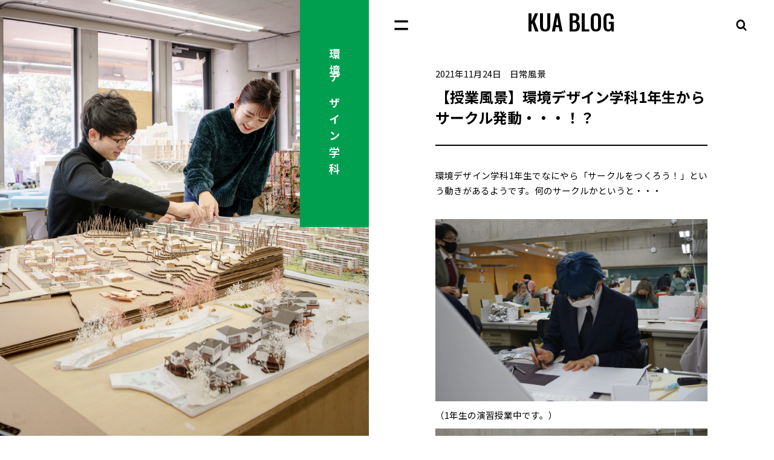

--- FILE ---
content_type: text/html; charset=UTF-8
request_url: https://www.kyoto-art.ac.jp/production/?p=136612
body_size: 12914
content:
<!DOCTYPE html>
<html lang="ja">

<head>

<!-- Google Tag Manager -->
<script>(function(w,d,s,l,i){w[l]=w[l]||[];w[l].push({'gtm.start':
new Date().getTime(),event:'gtm.js'});var f=d.getElementsByTagName(s)[0],
j=d.createElement(s),dl=l!='dataLayer'?'&l='+l:'';j.async=true;j.src=
'https://www.googletagmanager.com/gtm.js?id='+i+dl;f.parentNode.insertBefore(j,f);
})(window,document,'script','dataLayer','GTM-KC5SJ3F');</script>
<!-- End Google Tag Manager -->
<!-- Google Tag Manager -->
<script>(function(w,d,s,l,i){w[l]=w[l]||[];w[l].push({'gtm.start':
new Date().getTime(),event:'gtm.js'});var f=d.getElementsByTagName(s)[0],
j=d.createElement(s),dl=l!='dataLayer'?'&l='+l:'';j.async=true;j.src=
'https://www.googletagmanager.com/gtm.js?id='+i+dl;f.parentNode.insertBefore(j,f);
})(window,document,'script','dataLayer','GTM-TNWVV4G');</script>
<!-- End Google Tag Manager -->

  <meta charset="utf-8">
  <title>【授業風景】環境デザイン学科1年生からサークル発動・・・！？ | 環境デザイン学科 | KUA BLOG</title>
  <meta name="description" content="環境デザイン学科1年生でなにやら「サークルをつくろう！」という動きがあるようです。何のサークルかというと・・・ &nbsp; （1">
  <meta name="keywords" content="京都芸術大学,KUA,京都,芸術大学,美術大学,芸大,美大,大学,美術,芸術,造形,アート,デザイン,展覧会,通信教育">
  <meta name="viewport" content="width=device-width, initial-scale=1">
  <meta name="format-detection" content="telephone=no">
  <link rel="shortcut icon" href="/common/img/favicon.ico">

    <!-- Article Author -->
  <meta property="article:section" content="environmental" />
  <!-- Article Author -->
  
  <!-- OGP -->
  <meta property="og:title" content="【授業風景】環境デザイン学科1年生からサークル発動・・・！？ | 環境デザイン学科 | KUA BLOG">
  <meta property="og:type" content="article">
  <meta property="og:description" content="環境デザイン学科1年生でなにやら「サークルをつくろう！」という動きがあるようです。何のサークルかというと・・・ &nbsp; （1">
  <meta property="og:url" content="http://www.kyoto-art.ac.jp/production/?p=136612">
  <meta property="og:image" content="https://www.kyoto-art.ac.jp/production/wp-content/uploads/2021/11/DSC07677-1000x667.jpg">
  <meta property="og:site_name" content="KUA BLOG">
  <meta property="og:locale" content="ja_JP">
  <!-- /OGP -->
  <!-- Twitter Card -->
  <meta name="twitter:card" content="summary_large_image">
  <meta name="twitter:title" content="【授業風景】環境デザイン学科1年生からサークル発動・・・！？ | 環境デザイン学科 | KUA BLOG">
  <meta name="twitter:description" content="環境デザイン学科1年生でなにやら「サークルをつくろう！」という動きがあるようです。何のサークルかというと・・・ &nbsp; （1">
  <meta property="twitter:image" content="https://www.kyoto-art.ac.jp/production/wp-content/uploads/2021/11/DSC07677-1000x667.jpg">
  <!-- /Twitter Card -->
  <link rel="preconnect" href="https://fonts.gstatic.com">
  <link href="https://fonts.googleapis.com/css2?family=Noto+Sans+JP:wght@400;700&family=Oswald:wght@500&display=swap" rel="stylesheet">
  <link rel="stylesheet" href="https://www.kyoto-art.ac.jp/production/wp-content/themes/kuad/assets/css/app.css?ver=20230406" media="all">
  <script src="https://ajax.googleapis.com/ajax/libs/jquery/3.5.1/jquery.min.js"></script>
  <script>
    window.jQuery || document.write('<script src="https://www.kyoto-art.ac.jp/production/wp-content/themes/kuad/assets/js/jquery.min.js"><\/script>');
  </script>
  <script src="https://www.kyoto-art.ac.jp/production/wp-content/themes/kuad/assets/js/jquery.libs.min.js"></script>
  <script src="https://www.kyoto-art.ac.jp/production/wp-content/themes/kuad/assets/js/futapps.min.js"></script>


<link rel="alternate" type="application/rss+xml" title="RSS 2.0" href="https://www.kyoto-art.ac.jp/production/?feed=rss2&author=8" />


<meta name='robots' content='max-image-preview:large' />
<link rel='dns-prefetch' href='//s.w.org' />
<script type="text/javascript">
window._wpemojiSettings = {"baseUrl":"https:\/\/s.w.org\/images\/core\/emoji\/13.1.0\/72x72\/","ext":".png","svgUrl":"https:\/\/s.w.org\/images\/core\/emoji\/13.1.0\/svg\/","svgExt":".svg","source":{"concatemoji":"https:\/\/www.kyoto-art.ac.jp\/production\/wp-includes\/js\/wp-emoji-release.min.js?ver=5.9.2"}};
/*! This file is auto-generated */
!function(e,a,t){var n,r,o,i=a.createElement("canvas"),p=i.getContext&&i.getContext("2d");function s(e,t){var a=String.fromCharCode;p.clearRect(0,0,i.width,i.height),p.fillText(a.apply(this,e),0,0);e=i.toDataURL();return p.clearRect(0,0,i.width,i.height),p.fillText(a.apply(this,t),0,0),e===i.toDataURL()}function c(e){var t=a.createElement("script");t.src=e,t.defer=t.type="text/javascript",a.getElementsByTagName("head")[0].appendChild(t)}for(o=Array("flag","emoji"),t.supports={everything:!0,everythingExceptFlag:!0},r=0;r<o.length;r++)t.supports[o[r]]=function(e){if(!p||!p.fillText)return!1;switch(p.textBaseline="top",p.font="600 32px Arial",e){case"flag":return s([127987,65039,8205,9895,65039],[127987,65039,8203,9895,65039])?!1:!s([55356,56826,55356,56819],[55356,56826,8203,55356,56819])&&!s([55356,57332,56128,56423,56128,56418,56128,56421,56128,56430,56128,56423,56128,56447],[55356,57332,8203,56128,56423,8203,56128,56418,8203,56128,56421,8203,56128,56430,8203,56128,56423,8203,56128,56447]);case"emoji":return!s([10084,65039,8205,55357,56613],[10084,65039,8203,55357,56613])}return!1}(o[r]),t.supports.everything=t.supports.everything&&t.supports[o[r]],"flag"!==o[r]&&(t.supports.everythingExceptFlag=t.supports.everythingExceptFlag&&t.supports[o[r]]);t.supports.everythingExceptFlag=t.supports.everythingExceptFlag&&!t.supports.flag,t.DOMReady=!1,t.readyCallback=function(){t.DOMReady=!0},t.supports.everything||(n=function(){t.readyCallback()},a.addEventListener?(a.addEventListener("DOMContentLoaded",n,!1),e.addEventListener("load",n,!1)):(e.attachEvent("onload",n),a.attachEvent("onreadystatechange",function(){"complete"===a.readyState&&t.readyCallback()})),(n=t.source||{}).concatemoji?c(n.concatemoji):n.wpemoji&&n.twemoji&&(c(n.twemoji),c(n.wpemoji)))}(window,document,window._wpemojiSettings);
</script>
<style type="text/css">
img.wp-smiley,
img.emoji {
	display: inline !important;
	border: none !important;
	box-shadow: none !important;
	height: 1em !important;
	width: 1em !important;
	margin: 0 0.07em !important;
	vertical-align: -0.1em !important;
	background: none !important;
	padding: 0 !important;
}
</style>
	<link rel='stylesheet' id='wp-block-library-css'  href='https://www.kyoto-art.ac.jp/production/wp-includes/css/dist/block-library/style.min.css?ver=5.9.2' type='text/css' media='all' />
<style id='global-styles-inline-css' type='text/css'>
body{--wp--preset--color--black: #000000;--wp--preset--color--cyan-bluish-gray: #abb8c3;--wp--preset--color--white: #ffffff;--wp--preset--color--pale-pink: #f78da7;--wp--preset--color--vivid-red: #cf2e2e;--wp--preset--color--luminous-vivid-orange: #ff6900;--wp--preset--color--luminous-vivid-amber: #fcb900;--wp--preset--color--light-green-cyan: #7bdcb5;--wp--preset--color--vivid-green-cyan: #00d084;--wp--preset--color--pale-cyan-blue: #8ed1fc;--wp--preset--color--vivid-cyan-blue: #0693e3;--wp--preset--color--vivid-purple: #9b51e0;--wp--preset--gradient--vivid-cyan-blue-to-vivid-purple: linear-gradient(135deg,rgba(6,147,227,1) 0%,rgb(155,81,224) 100%);--wp--preset--gradient--light-green-cyan-to-vivid-green-cyan: linear-gradient(135deg,rgb(122,220,180) 0%,rgb(0,208,130) 100%);--wp--preset--gradient--luminous-vivid-amber-to-luminous-vivid-orange: linear-gradient(135deg,rgba(252,185,0,1) 0%,rgba(255,105,0,1) 100%);--wp--preset--gradient--luminous-vivid-orange-to-vivid-red: linear-gradient(135deg,rgba(255,105,0,1) 0%,rgb(207,46,46) 100%);--wp--preset--gradient--very-light-gray-to-cyan-bluish-gray: linear-gradient(135deg,rgb(238,238,238) 0%,rgb(169,184,195) 100%);--wp--preset--gradient--cool-to-warm-spectrum: linear-gradient(135deg,rgb(74,234,220) 0%,rgb(151,120,209) 20%,rgb(207,42,186) 40%,rgb(238,44,130) 60%,rgb(251,105,98) 80%,rgb(254,248,76) 100%);--wp--preset--gradient--blush-light-purple: linear-gradient(135deg,rgb(255,206,236) 0%,rgb(152,150,240) 100%);--wp--preset--gradient--blush-bordeaux: linear-gradient(135deg,rgb(254,205,165) 0%,rgb(254,45,45) 50%,rgb(107,0,62) 100%);--wp--preset--gradient--luminous-dusk: linear-gradient(135deg,rgb(255,203,112) 0%,rgb(199,81,192) 50%,rgb(65,88,208) 100%);--wp--preset--gradient--pale-ocean: linear-gradient(135deg,rgb(255,245,203) 0%,rgb(182,227,212) 50%,rgb(51,167,181) 100%);--wp--preset--gradient--electric-grass: linear-gradient(135deg,rgb(202,248,128) 0%,rgb(113,206,126) 100%);--wp--preset--gradient--midnight: linear-gradient(135deg,rgb(2,3,129) 0%,rgb(40,116,252) 100%);--wp--preset--duotone--dark-grayscale: url('#wp-duotone-dark-grayscale');--wp--preset--duotone--grayscale: url('#wp-duotone-grayscale');--wp--preset--duotone--purple-yellow: url('#wp-duotone-purple-yellow');--wp--preset--duotone--blue-red: url('#wp-duotone-blue-red');--wp--preset--duotone--midnight: url('#wp-duotone-midnight');--wp--preset--duotone--magenta-yellow: url('#wp-duotone-magenta-yellow');--wp--preset--duotone--purple-green: url('#wp-duotone-purple-green');--wp--preset--duotone--blue-orange: url('#wp-duotone-blue-orange');--wp--preset--font-size--small: 13px;--wp--preset--font-size--medium: 20px;--wp--preset--font-size--large: 36px;--wp--preset--font-size--x-large: 42px;}.has-black-color{color: var(--wp--preset--color--black) !important;}.has-cyan-bluish-gray-color{color: var(--wp--preset--color--cyan-bluish-gray) !important;}.has-white-color{color: var(--wp--preset--color--white) !important;}.has-pale-pink-color{color: var(--wp--preset--color--pale-pink) !important;}.has-vivid-red-color{color: var(--wp--preset--color--vivid-red) !important;}.has-luminous-vivid-orange-color{color: var(--wp--preset--color--luminous-vivid-orange) !important;}.has-luminous-vivid-amber-color{color: var(--wp--preset--color--luminous-vivid-amber) !important;}.has-light-green-cyan-color{color: var(--wp--preset--color--light-green-cyan) !important;}.has-vivid-green-cyan-color{color: var(--wp--preset--color--vivid-green-cyan) !important;}.has-pale-cyan-blue-color{color: var(--wp--preset--color--pale-cyan-blue) !important;}.has-vivid-cyan-blue-color{color: var(--wp--preset--color--vivid-cyan-blue) !important;}.has-vivid-purple-color{color: var(--wp--preset--color--vivid-purple) !important;}.has-black-background-color{background-color: var(--wp--preset--color--black) !important;}.has-cyan-bluish-gray-background-color{background-color: var(--wp--preset--color--cyan-bluish-gray) !important;}.has-white-background-color{background-color: var(--wp--preset--color--white) !important;}.has-pale-pink-background-color{background-color: var(--wp--preset--color--pale-pink) !important;}.has-vivid-red-background-color{background-color: var(--wp--preset--color--vivid-red) !important;}.has-luminous-vivid-orange-background-color{background-color: var(--wp--preset--color--luminous-vivid-orange) !important;}.has-luminous-vivid-amber-background-color{background-color: var(--wp--preset--color--luminous-vivid-amber) !important;}.has-light-green-cyan-background-color{background-color: var(--wp--preset--color--light-green-cyan) !important;}.has-vivid-green-cyan-background-color{background-color: var(--wp--preset--color--vivid-green-cyan) !important;}.has-pale-cyan-blue-background-color{background-color: var(--wp--preset--color--pale-cyan-blue) !important;}.has-vivid-cyan-blue-background-color{background-color: var(--wp--preset--color--vivid-cyan-blue) !important;}.has-vivid-purple-background-color{background-color: var(--wp--preset--color--vivid-purple) !important;}.has-black-border-color{border-color: var(--wp--preset--color--black) !important;}.has-cyan-bluish-gray-border-color{border-color: var(--wp--preset--color--cyan-bluish-gray) !important;}.has-white-border-color{border-color: var(--wp--preset--color--white) !important;}.has-pale-pink-border-color{border-color: var(--wp--preset--color--pale-pink) !important;}.has-vivid-red-border-color{border-color: var(--wp--preset--color--vivid-red) !important;}.has-luminous-vivid-orange-border-color{border-color: var(--wp--preset--color--luminous-vivid-orange) !important;}.has-luminous-vivid-amber-border-color{border-color: var(--wp--preset--color--luminous-vivid-amber) !important;}.has-light-green-cyan-border-color{border-color: var(--wp--preset--color--light-green-cyan) !important;}.has-vivid-green-cyan-border-color{border-color: var(--wp--preset--color--vivid-green-cyan) !important;}.has-pale-cyan-blue-border-color{border-color: var(--wp--preset--color--pale-cyan-blue) !important;}.has-vivid-cyan-blue-border-color{border-color: var(--wp--preset--color--vivid-cyan-blue) !important;}.has-vivid-purple-border-color{border-color: var(--wp--preset--color--vivid-purple) !important;}.has-vivid-cyan-blue-to-vivid-purple-gradient-background{background: var(--wp--preset--gradient--vivid-cyan-blue-to-vivid-purple) !important;}.has-light-green-cyan-to-vivid-green-cyan-gradient-background{background: var(--wp--preset--gradient--light-green-cyan-to-vivid-green-cyan) !important;}.has-luminous-vivid-amber-to-luminous-vivid-orange-gradient-background{background: var(--wp--preset--gradient--luminous-vivid-amber-to-luminous-vivid-orange) !important;}.has-luminous-vivid-orange-to-vivid-red-gradient-background{background: var(--wp--preset--gradient--luminous-vivid-orange-to-vivid-red) !important;}.has-very-light-gray-to-cyan-bluish-gray-gradient-background{background: var(--wp--preset--gradient--very-light-gray-to-cyan-bluish-gray) !important;}.has-cool-to-warm-spectrum-gradient-background{background: var(--wp--preset--gradient--cool-to-warm-spectrum) !important;}.has-blush-light-purple-gradient-background{background: var(--wp--preset--gradient--blush-light-purple) !important;}.has-blush-bordeaux-gradient-background{background: var(--wp--preset--gradient--blush-bordeaux) !important;}.has-luminous-dusk-gradient-background{background: var(--wp--preset--gradient--luminous-dusk) !important;}.has-pale-ocean-gradient-background{background: var(--wp--preset--gradient--pale-ocean) !important;}.has-electric-grass-gradient-background{background: var(--wp--preset--gradient--electric-grass) !important;}.has-midnight-gradient-background{background: var(--wp--preset--gradient--midnight) !important;}.has-small-font-size{font-size: var(--wp--preset--font-size--small) !important;}.has-medium-font-size{font-size: var(--wp--preset--font-size--medium) !important;}.has-large-font-size{font-size: var(--wp--preset--font-size--large) !important;}.has-x-large-font-size{font-size: var(--wp--preset--font-size--x-large) !important;}
</style>
<link rel="https://api.w.org/" href="https://www.kyoto-art.ac.jp/production/index.php?rest_route=/" /><link rel="alternate" type="application/json" href="https://www.kyoto-art.ac.jp/production/index.php?rest_route=/wp/v2/posts/136612" /><link rel="canonical" href="https://www.kyoto-art.ac.jp/production/?p=136612" />
<link rel='shortlink' href='https://www.kyoto-art.ac.jp/production/?p=136612' />
<link rel="alternate" type="application/json+oembed" href="https://www.kyoto-art.ac.jp/production/index.php?rest_route=%2Foembed%2F1.0%2Fembed&#038;url=https%3A%2F%2Fwww.kyoto-art.ac.jp%2Fproduction%2F%3Fp%3D136612" />
<link rel="alternate" type="text/xml+oembed" href="https://www.kyoto-art.ac.jp/production/index.php?rest_route=%2Foembed%2F1.0%2Fembed&#038;url=https%3A%2F%2Fwww.kyoto-art.ac.jp%2Fproduction%2F%3Fp%3D136612&#038;format=xml" />
		<style type="text/css" id="wp-custom-css">
			----会話風-----
.balloon5 {
  width: 100%;
  margin: 1.5em 0;
  overflow: hidden;
}

.balloon5 .faceicon {
  float: left;
  margin-right: -90px;
  width: 80px;
}

.balloon5 .faceicon img{
  width: 100%;
  height: auto;
  border: solid 3px #d7ebfe;
  border-radius: 50%;
}

.balloon5 .chatting {
  width: 100%;
}

.says {
  display: inline-block;
  position: relative; 
  margin: 5px 0 0 105px;
  padding: 17px 13px;
  border-radius: 12px;
  background: #d7ebfe;
}

.says:after {
  content: "";
  display: inline-block;
  position: absolute;
  top: 18px; 
  left: -24px;
  border: 12px solid transparent;
  border-right: 12px solid #d7ebfe;
}

.says p {
  margin: 0;
  padding: 0;
}
-----ここまで----
-----LINE風----

/*以下、①背景色など*/
.line-bc {
  padding: 20px 10px;
  max-width: 450px;
  margin: 15px auto;
  text-align: right;
  font-size: 14px;
  background: #7da4cd;

}

/*以下、②左側のコメント*/
.balloon6 {
  width: 100%;
  margin: 10px 0;
  overflow: hidden;
}

.balloon6 .faceicon {
  float: left;
  margin-right: -50px;
  width: 40px;
}

.balloon6 .faceicon img{
  width: 100%;
  height: auto;
  border-radius: 50%;
}
.balloon6 .chatting {
  width: 100%;
  text-align: left;
}
.says {
  display: inline-block;
  position: relative; 
  margin: 0 0 0 50px;
  padding: 10px;
  max-width: 250px;
  border-radius: 12px;
  background: #edf1ee;
}

.says:after {
  content: "";
  display: inline-block;
  position: absolute;
  top: 3px; 
  left: -19px;
  border: 8px solid transparent;
  border-right: 18px solid #edf1ee;
  -webkit-transform: rotate(35deg);
  transform: rotate(35deg);
}
.says p {
  margin: 0;
  padding: 0;
}

/*以下、③右側の緑コメント*/
.mycomment {
  margin: 10px 0;
}
.mycomment p {
  display: inline-block;
  position: relative; 
  margin: 0 10px 0 0;
  padding: 8px;
  max-width: 250px;
  border-radius: 12px;
  background: #30e852;
  font-size: 15px:
}

.mycomment p:after {
  content: "";
  position: absolute;
  top: 3px; 
  right: -19px;
  border: 8px solid transparent;
  border-left: 18px solid #30e852;
  -webkit-transform: rotate(-35deg);
  transform: rotate(-35deg);
}
-----ここまで-----
----画像を丸くする----
/* プロフィールアイコンのスタイル */
.icon {
  width: 50px; /* 画像のサイズ */
  height: 50px;
  border-radius: 50%; /* ここで画像を丸くする */
  object-fit: cover; /* 画像の比率を維持して、指定サイズに合わせる */
}

/* アイコンと名前を横並びにする */
.person {
  display: flex;
  align-items: center;
  gap: 10px; /* アイコンと名前の間隔 */
  margin-bottom: 5px;
}

/* 吹き出しとアイコンの位置を調整 */
.bubble-left {
  display: flex;
  align-items: flex-start;
  gap: 15px; /* アイコンと吹き出し本体の間隔 */
}

/* 吹き出しとアイコンの位置を調整 */
.bubble-right {
  display: flex;
  align-items: flex-start;
  flex-direction: row-reverse; /* アイコンを右側に配置する */
  gap: 15px;
}

/* 吹き出しの背景色、枠線のスタイル */
.bubble-left .person {
  order: -1; /* アイコンを先に表示 */
}

/* 吹き出し本体（テキスト部分）のスタイル */
.bubble-left p, .bubble-right p {
  padding: 15px;
  border-radius: 15px;
  max-width: 60%;
}

.bubble-left p {
  background-color: #f0f0f0;
}

.bubble-right p {
  background-color: #e0f7fa;
}

/* 吹き出しの三角形 */
.bubble-left p::before {
  content: '';
  position: absolute;
  top: 20px;
  left: -10px;
  border-width: 10px 10px 10px 0;
  border-style: solid;
  border-color: transparent #f0f0f0 transparent transparent;
}

.bubble-right p::before {
  content: '';
  position: absolute;
  top: 20px;
  right: -10px;
  border-width: 10px 0 10px 10px;
  border-style: solid;
  border-color: transparent transparent transparent #e0f7fa;
}
----ここまで----
----吹き出しPD風----
/* 全体のコンテナ */
.conversation {
  max-width: 800px;
  margin: 0 auto;
  font-family: sans-serif;
}

/* 吹き出しの基本スタイル */
.chat-bubble {
  display: flex;
  align-items: flex-start;
  margin-bottom: 25px;
  gap: 15px;
}

/* ユーザー情報（アイコンと名前） */
.user-info {
  display: flex;
  flex-direction: column;
  align-items: center;
}

/* ユーザーアイコン */
.user-icon {
  width: 65px;
  height: 65px;
  /* 画像を丸くするプロパティ */
  border-radius: 50%;
  object-fit: cover;
  border: 2px solid #ccc;
  box-shadow: 0 2px 4px rgba(0, 0, 0, 0.1);
}

/* ユーザー名 */
.user-name {
  font-size: 14px;
  color: #555;
  margin-top: 5px;
  font-weight: bold;
}

/* メッセージ本文のスタイル */
.message-text {
  position: relative;
  padding: 20px;
  border-radius: 15px;
  max-width: 550px;
  line-height: 1.6;
  box-shadow: 0 2px 5px rgba(0, 0, 0, 0.1);
}

/* 左側の吹き出し */
.chat-bubble.left {
  flex-direction: row;
}

.chat-bubble.left .message-text {
  background-color: #f7f7f7;
  color: #333;
}

/* 左側の吹き出しの三角形 */
.chat-bubble.left .message-text::before {
  content: '';
  position: absolute;
  top: 20px;
  left: -10px;
  width: 0;
  height: 0;
  border-style: solid;
  border-width: 10px 10px 10px 0;
  border-color: transparent #f7f7f7 transparent transparent;
}

/* 右側の吹き出し */
.chat-bubble.right {
  flex-direction: row-reverse;
}

.chat-bubble.right .message-text {
  background-color: #e6f5ff;
  color: #333;
}

/* 右側の吹き出しの三角形 */
.chat-bubble.right .message-text::before {
  content: '';
  position: absolute;
  top: 20px;
  right: -10px;
  width: 0;
  height: 0;
  border-style: solid;
  border-width: 10px 0 10px 10px;
  border-color: transparent transparent transparent #e6f5ff;
}
----ここまで----
----gemini----
        body {
            font-family: -apple-system, BlinkMacSystemFont, "Segoe UI", Roboto, "Helvetica Neue", Arial, sans-serif;
            background-color: #f4f7f6;
            color: #333;
            line-height: 1.6;
            padding: 20px;
        }

        .conversation {
            max-width: 800px;
            margin: 0 auto;
            background-color: #fff;
            padding: 20px;
            border-radius: 12px;
            box-shadow: 0 4px 12px rgba(0, 0, 0, 0.05);
        }

        .chat-bubble {
            display: flex;
            align-items: flex-start;
            margin-bottom: 25px;
            gap: 15px;
        }

        .chat-bubble.right {
            flex-direction: row-reverse;
            justify-content: flex-end;
        }

        .user-info {
            display: flex;
            flex-direction: column;
            align-items: center;
            width: 80px;
            text-align: center;
        }

        .user-icon {
            width: 60px;
            height: 60px;
            border-radius: 50%;
            object-fit: cover;
            border: 2px solid #ddd;
            transition: transform 0.2s ease-in-out;
        }

        .user-icon:hover {
            transform: scale(1.05);
        }

        .user-name {
            font-size: 14px;
            font-weight: bold;
            color: #555;
            margin-top: 5px;
        }

        .message-text {
            max-width: 70%; 
            background-color: #e0f7fa; /* 左側の吹き出しの色 */
            border-radius: 20px;
            padding: 15px 20px;
            position: relative;
        }

        .chat-bubble.right .message-text {
            background-color: #fff3e0; /* 右側の吹き出しの色 */
        }

        .message-text p {
            margin: 0 0 10px 0;
            white-space: pre-wrap; /* 改行を保持 */
            word-wrap: break-word; /* 長い単語でも折り返す */
        }
        
        .message-text p:last-child {
            margin-bottom: 0;
        }

        /* レスポンシブ対応の調整 */
        @media (max-width: 600px) {
            .conversation {
                padding: 10px;
            }
            .chat-bubble {
                flex-direction: column;
                align-items: center;
                text-align: center;
                gap: 10px;
            }
            .chat-bubble.right {
                flex-direction: column;
            }
            .user-info {
                width: auto;
            }
            .message-text {
                max-width: 100%;
            }
        }
-----ここまで----
		</style>
		</head>

<body class="is-single">

<!-- Google Tag Manager (noscript) -->
<noscript><iframe src="https://www.googletagmanager.com/ns.html?id=GTM-KC5SJ3F"
height="0" width="0" style="display:none;visibility:hidden"></iframe></noscript>
<!-- End Google Tag Manager (noscript) -->
<!-- Google Tag Manager (noscript) -->
<noscript><iframe src="https://www.googletagmanager.com/ns.html?id=GTM-TNWVV4G"
height="0" width="0" style="display:none;visibility:hidden"></iframe></noscript>
<!-- End Google Tag Manager (noscript) -->

  <div id="Wrapper" class="l-wrapper">
    <div class="l-inner -spOnly">
      <div id="Overlay"></div>
      <div class="l-mainWrapper">


<header id="GHead" class="l-header">
  <div class="l-header__inner">
    <div class="p-header">
      <div class="p-header__logo f-en"><a href="./">KUA BLOG</a></div>
      <div class="p-header__navWrap js-parentWidth">
        <ul class="p-header__btnList">
          <li class="-menu">
            <a href="#NavMenu" class="js-menuOpen">
              <span class="-open"><img src="https://www.kyoto-art.ac.jp/production/wp-content/themes/kuad/assets/images/common/cmn_icn_menu01.svg" alt=""></span>
              <span class="-close"></span>
            </a>
          </li>
          <li class="-search">
            <a href="#NavSearch" class="js-menuOpen">
              <span class="-open"><img src="https://www.kyoto-art.ac.jp/production/wp-content/themes/kuad/assets/images/common/cmn_icn_zoom01_black.svg" alt=""></span>
              <span class="-close"></span>
            </a>
          </li>
        </ul>

                <nav class="p-header__menu" id="NavMenu">
          <div class="p-menuNav">
            <div class="p-menuNav__inner">
              <ul class="p-menuNav__list">
                <li class="has-subList">
                  <div class="p-menuNav__heading">美術工芸学科</div>
                  <ul class="p-menuNav__subList">
                                        <li class="u-colorDep--painting_jp"><a href="https://www.kyoto-art.ac.jp/production?author=23"><span>日本画<span class="u-dib">コース</span></span></a></li>                    <li class="u-colorDep--painting"><a href="https://www.kyoto-art.ac.jp/production?author=24"><span>油画<span class="u-dib">コース</span></span></a></li>                    <li class="u-colorDep--contemporary"><a href="https://www.kyoto-art.ac.jp/production?author=25"><span>写真・映像<span class="u-dib">コース</span></span></a></li>                    <li class="u-colorDep--textile"><a href="https://www.kyoto-art.ac.jp/production?author=26"><span>染織<span class="u-dib">テキスタイルコース</span></span></a></li>                    <li class="u-colorDep--total"><a href="https://www.kyoto-art.ac.jp/production?author=27"><span>総合造形<span class="u-dib">コース</span></span></a></li>                    <li class="u-colorDep--artstudies"><a href="https://www.kyoto-art.ac.jp/production?author=12"><span>アートプロデュース<span class="u-dib">コース</span></span></a></li>                    <li class="u-colorDep--historical"><a href="https://www.kyoto-art.ac.jp/production?author=14"><span>文化財保存修復・<span class="u-dib">歴史遺産コース</span></span></a></li>                    <li class="u-colorDep--base"><a href="https://www.kyoto-art.ac.jp/production?author=22"><span>基礎美術<span class="u-dib">コース</span></span></a></li>                  </ul>
                </li>
                <li class="has-subList">
                  <div class="p-menuNav__heading heading-mt">キャラクターデザイン学科</div>
                  <ul class="p-menuNav__subList">
                    <li class="u-colorDep--character"><a href="https://www.kyoto-art.ac.jp/production?author=4"><span>キャラクター<span class="u-dib">デザインコース</span></span></a></li>                    <li class="u-colorDep--manga"><a href="https://www.kyoto-art.ac.jp/production?author=3"><span>マンガ<span class="u-dib">コース</span></span></a></li>                  </ul>
                </li>
                <li class="has-subList">
                  <ul class="p-menuNav__subList">
                    <li class="u-colorDep--infodesign"><a href="https://www.kyoto-art.ac.jp/production?author=5"><span>情報<span class="u-dib">デザイン学科</span></span></a></li>                  </ul>
                </li>
                <li class="has-subList">
                  <div class="p-menuNav__heading heading-mt">プロダクトデザイン学科</div>
                  <ul class="p-menuNav__subList">
                    <li class="u-colorDep--product"><a href="https://www.kyoto-art.ac.jp/production?author=6"><span>プロダクト<span class="u-dib">デザインコース</span></span></a></li>                    <li class="u-colorDep--x-techdesign"><a href="https://www.kyoto-art.ac.jp/production?author=20"><span>クロステック<span class="u-dib">デザインコース</span></span></a></li>                  </ul>
                </li>
                <li class="u-colorDep--spatial"><a href="https://www.kyoto-art.ac.jp/production?author=7"><span>空間演出<span class="u-dib">デザイン学科</span></span></a></li>                <li class="u-colorDep--environmental"><a href="https://www.kyoto-art.ac.jp/production?author=8"><span>環境<span class="u-dib">デザイン学科</span></span></a></li>                <li class="u-colorDep--film"><a href="https://www.kyoto-art.ac.jp/production?author=9"><span>映画学科</span></a></li>                <li class="u-colorDep--perfoming"><a href="https://www.kyoto-art.ac.jp/production?author=10"><span>舞台芸術学科</span></a></li>                <li class="u-colorDep--creative"><a href="https://www.kyoto-art.ac.jp/production?author=11"><span>文芸表現学科</span></a></li>                <li class="u-colorDep--child"><a href="https://www.kyoto-art.ac.jp/production?author=13"><span>こども芸術学科</span></a></li>                <li class="u-colorDep--graduate"><a href="https://www.kyoto-art.ac.jp/production?author=15"><span>大学院</span></a></li>                <li class="u-colorDep--admission"><a href="https://www.kyoto-art.ac.jp/production?author=21"><span>アドミッション<span class="u-dib">オフィス</span></span></a></li>                <!-- <li>&nbsp;</li> -->
              </ul>
            </div>
          </div>
        </nav>
        <nav class="p-header__search" id="NavSearch">
          <div class="p-searchNav">
            <div class="p-searchNav__inner">
              <form action="" method="get">
                <dl class="p-searchNav__list">
                  <div class="p-searchNav__item">
                    <dt class="p-searchNav__heading">KEYWORD</dt>
                    <dd class="p-searchNav__input">
                      <div class="c-input"><input type="text" name="s" value="" placeholder="学科・コース名、人物名、キーワード…"></div>
                    </dd>
                  </div>
                  <div class="p-searchNav__item">
                    <dt class="p-searchNav__heading">COURSE</dt>
                    <dd class="p-searchNav__input">
                      <div class="c-select">
                                                <select name="course">
                          <option value="">コースを選択</option>
                          <option value="22" >基礎美術コース</option><option value="25" >写真・映像コース</option><option value="23" >日本画コース</option><option value="26" >染織テキスタイルコース</option><option value="24" >油画コース</option><option value="27" >総合造形コース</option><option value="4" >キャラクターデザインコース</option><option value="3" >マンガコース</option><option value="5" >情報デザイン学科</option><option value="20" >クロステックデザインコース</option><option value="6" >プロダクトデザインコース</option><option value="7" >空間演出デザイン学科</option><option value="8" >環境デザイン学科</option><option value="9" >映画学科</option><option value="10" >舞台芸術学科</option><option value="11" >文芸表現学科</option><option value="12" >アートプロデュースコース</option><option value="13" >こども芸術学科</option><option value="14" >文化財保存修復・歴史遺産コース</option><option value="15" >大学院</option><option value="21" >アドミッションオフィス</option>                        </select>
                      </div>
                    </dd>
                  </div>
                  <div class="p-searchNav__item">
                    <dt class="p-searchNav__heading">CATEGORY</dt>
                    <dd class="p-searchNav__input">
                      <div class="c-select">
                        <select name="cat">
                          <option value="">カテゴリを選択</option>
                          <option value="1" >ニュース</option><option value="3" >イベント</option><option value="10" >日常風景</option>                        </select>
                      </div>
                    </dd>
                  </div>
                  <div class="p-searchNav__item">
                    <dt class="p-searchNav__heading">DATE</dt>
                    <dd class="p-searchNav__input">

                      <div class="c-select">
                        <select name="m">
                          <option value="">日付を選択</option>
                          	<option value='202601'> 2026年1月 </option>
	<option value='202512'> 2025年12月 </option>
	<option value='202511'> 2025年11月 </option>
	<option value='202510'> 2025年10月 </option>
	<option value='202509'> 2025年9月 </option>
	<option value='202508'> 2025年8月 </option>
	<option value='202507'> 2025年7月 </option>
	<option value='202506'> 2025年6月 </option>
	<option value='202505'> 2025年5月 </option>
	<option value='202504'> 2025年4月 </option>
	<option value='202503'> 2025年3月 </option>
	<option value='202502'> 2025年2月 </option>
	<option value='202501'> 2025年1月 </option>
	<option value='202412'> 2024年12月 </option>
	<option value='202411'> 2024年11月 </option>
	<option value='202410'> 2024年10月 </option>
	<option value='202409'> 2024年9月 </option>
	<option value='202408'> 2024年8月 </option>
	<option value='202407'> 2024年7月 </option>
	<option value='202406'> 2024年6月 </option>
	<option value='202405'> 2024年5月 </option>
	<option value='202404'> 2024年4月 </option>
	<option value='202403'> 2024年3月 </option>
	<option value='202402'> 2024年2月 </option>
	<option value='202401'> 2024年1月 </option>
	<option value='202312'> 2023年12月 </option>
	<option value='202311'> 2023年11月 </option>
	<option value='202310'> 2023年10月 </option>
	<option value='202309'> 2023年9月 </option>
	<option value='202308'> 2023年8月 </option>
	<option value='202307'> 2023年7月 </option>
	<option value='202306'> 2023年6月 </option>
	<option value='202305'> 2023年5月 </option>
	<option value='202304'> 2023年4月 </option>
	<option value='202303'> 2023年3月 </option>
	<option value='202302'> 2023年2月 </option>
	<option value='202301'> 2023年1月 </option>
	<option value='202212'> 2022年12月 </option>
	<option value='202211'> 2022年11月 </option>
	<option value='202210'> 2022年10月 </option>
	<option value='202209'> 2022年9月 </option>
	<option value='202208'> 2022年8月 </option>
	<option value='202207'> 2022年7月 </option>
	<option value='202206'> 2022年6月 </option>
	<option value='202205'> 2022年5月 </option>
	<option value='202204'> 2022年4月 </option>
	<option value='202203'> 2022年3月 </option>
	<option value='202202'> 2022年2月 </option>
	<option value='202201'> 2022年1月 </option>
	<option value='202112'> 2021年12月 </option>
	<option value='202111'> 2021年11月 </option>
	<option value='202110'> 2021年10月 </option>
	<option value='202109'> 2021年9月 </option>
	<option value='202108'> 2021年8月 </option>
	<option value='202107'> 2021年7月 </option>
	<option value='202106'> 2021年6月 </option>
	<option value='202105'> 2021年5月 </option>
	<option value='202104'> 2021年4月 </option>
	<option value='202103'> 2021年3月 </option>
	<option value='202102'> 2021年2月 </option>
	<option value='202101'> 2021年1月 </option>
	<option value='202012'> 2020年12月 </option>
	<option value='202011'> 2020年11月 </option>
	<option value='202010'> 2020年10月 </option>
	<option value='202009'> 2020年9月 </option>
	<option value='202008'> 2020年8月 </option>
	<option value='202007'> 2020年7月 </option>
	<option value='202006'> 2020年6月 </option>
	<option value='202005'> 2020年5月 </option>
	<option value='202004'> 2020年4月 </option>
	<option value='202003'> 2020年3月 </option>
	<option value='202002'> 2020年2月 </option>
	<option value='202001'> 2020年1月 </option>
	<option value='201912'> 2019年12月 </option>
	<option value='201911'> 2019年11月 </option>
	<option value='201910'> 2019年10月 </option>
	<option value='201909'> 2019年9月 </option>
	<option value='201908'> 2019年8月 </option>
	<option value='201907'> 2019年7月 </option>
	<option value='201906'> 2019年6月 </option>
	<option value='201905'> 2019年5月 </option>
	<option value='201904'> 2019年4月 </option>
	<option value='201903'> 2019年3月 </option>
	<option value='201902'> 2019年2月 </option>
	<option value='201901'> 2019年1月 </option>
	<option value='201812'> 2018年12月 </option>
	<option value='201811'> 2018年11月 </option>
	<option value='201810'> 2018年10月 </option>
	<option value='201809'> 2018年9月 </option>
	<option value='201808'> 2018年8月 </option>
	<option value='201807'> 2018年7月 </option>
	<option value='201806'> 2018年6月 </option>
	<option value='201805'> 2018年5月 </option>
	<option value='201804'> 2018年4月 </option>
	<option value='201803'> 2018年3月 </option>
	<option value='201802'> 2018年2月 </option>
	<option value='201801'> 2018年1月 </option>
	<option value='201712'> 2017年12月 </option>
	<option value='201711'> 2017年11月 </option>
	<option value='201710'> 2017年10月 </option>
	<option value='201709'> 2017年9月 </option>
	<option value='201708'> 2017年8月 </option>
	<option value='201707'> 2017年7月 </option>
	<option value='201706'> 2017年6月 </option>
	<option value='201705'> 2017年5月 </option>
	<option value='201704'> 2017年4月 </option>
	<option value='201703'> 2017年3月 </option>
	<option value='201702'> 2017年2月 </option>
	<option value='201701'> 2017年1月 </option>
	<option value='201612'> 2016年12月 </option>
	<option value='201611'> 2016年11月 </option>
	<option value='201610'> 2016年10月 </option>
	<option value='201609'> 2016年9月 </option>
	<option value='201608'> 2016年8月 </option>
	<option value='201607'> 2016年7月 </option>
	<option value='201606'> 2016年6月 </option>
	<option value='201605'> 2016年5月 </option>
	<option value='201604'> 2016年4月 </option>
	<option value='201603'> 2016年3月 </option>
	<option value='201602'> 2016年2月 </option>
	<option value='201601'> 2016年1月 </option>
	<option value='201512'> 2015年12月 </option>
	<option value='201511'> 2015年11月 </option>
	<option value='201510'> 2015年10月 </option>
	<option value='201509'> 2015年9月 </option>
	<option value='201508'> 2015年8月 </option>
	<option value='201507'> 2015年7月 </option>
	<option value='201506'> 2015年6月 </option>
	<option value='201505'> 2015年5月 </option>
	<option value='201504'> 2015年4月 </option>
	<option value='201503'> 2015年3月 </option>
	<option value='201502'> 2015年2月 </option>
	<option value='201501'> 2015年1月 </option>
	<option value='201412'> 2014年12月 </option>
	<option value='201411'> 2014年11月 </option>
	<option value='201410'> 2014年10月 </option>
	<option value='201409'> 2014年9月 </option>
	<option value='201408'> 2014年8月 </option>
	<option value='201407'> 2014年7月 </option>
	<option value='201406'> 2014年6月 </option>
	<option value='201405'> 2014年5月 </option>
	<option value='201404'> 2014年4月 </option>
	<option value='201403'> 2014年3月 </option>
	<option value='201402'> 2014年2月 </option>
	<option value='201401'> 2014年1月 </option>
	<option value='201312'> 2013年12月 </option>
	<option value='201311'> 2013年11月 </option>
	<option value='201310'> 2013年10月 </option>
	<option value='201309'> 2013年9月 </option>
	<option value='201308'> 2013年8月 </option>
	<option value='201307'> 2013年7月 </option>
	<option value='201306'> 2013年6月 </option>
	<option value='201305'> 2013年5月 </option>
	<option value='201304'> 2013年4月 </option>
	<option value='201303'> 2013年3月 </option>
	<option value='201302'> 2013年2月 </option>
	<option value='201301'> 2013年1月 </option>
	<option value='201212'> 2012年12月 </option>
	<option value='201211'> 2012年11月 </option>
	<option value='201210'> 2012年10月 </option>
	<option value='201209'> 2012年9月 </option>
	<option value='201208'> 2012年8月 </option>
	<option value='201207'> 2012年7月 </option>
	<option value='201206'> 2012年6月 </option>
	<option value='201205'> 2012年5月 </option>
	<option value='201204'> 2012年4月 </option>
	<option value='201203'> 2012年3月 </option>
	<option value='201202'> 2012年2月 </option>
	<option value='201201'> 2012年1月 </option>
	<option value='201112'> 2011年12月 </option>
	<option value='201111'> 2011年11月 </option>
	<option value='201110'> 2011年10月 </option>
	<option value='201109'> 2011年9月 </option>
	<option value='201108'> 2011年8月 </option>
	<option value='201107'> 2011年7月 </option>
	<option value='201106'> 2011年6月 </option>
	<option value='201105'> 2011年5月 </option>
	<option value='201104'> 2011年4月 </option>
                        </select>
                      </div>
                    </dd>
                  </div>
                </dl>
                <div class="p-searchNav__button"><button type="submit">検索<img
                      src="https://www.kyoto-art.ac.jp/production/wp-content/themes/kuad/assets/images/common/cmn_icn_zoom01_black.svg" alt=""></button></div>
               </form>
            </div>

          </div>
        </nav>
      </div>
    </div>
  </div>
</header>
<header class="p-mainVisual">
  <div class="p-mainVisual__inner js-parentWidth">
    <h1 class="p-mainVisual__title u-bgDep--environmental"><span>環境<span class="u-dib">デザイン学科</span></span></h1>
    <div class="p-mainVisual__bg js-imgToBg">
      <img src="https://www.kyoto-art.ac.jp/production/wp-content/themes/kuad/assets/images/space.gif" data-srcpc="https://www.kyoto-art.ac.jp/production/wp-content/themes/kuad/assets/images/environmental/kv_img01.jpg" data-srcsp="" alt="">
    </div>    
  </div>
</header>
<main id="Contents" class="l-contents single">
  <div class="l-contents__inner">
    <div class="single__post">
      <div class="p-article">
        <div class="p-article__dep u-bgDep--environmental js-clone" data-clone=".p-mainVisual__title"></div>
        <div class="p-article__heading">
          <div class="p-article__info">
            <ul class="p-postInfoList">
              <li>2021年11月24日</li>
              <li>日常風景</li>
            </ul>
          </div>
          <h2 class="p-article__title">【授業風景】環境デザイン学科1年生からサークル発動・・・！？</h2>
        </div>
        <div class="p-article__main">
          <div class="p-wysiwyg">
            <p>環境デザイン学科1年生でなにやら「サークルをつくろう！」という動きがあるようです。何のサークルかというと・・・</p>
<p>&nbsp;</p>
<p><a href="https://www.kyoto-art.ac.jp/production/wp-content/uploads/2021/11/DSC07676-scaled.jpg"><img loading="lazy" class="aligncenter size-large wp-image-136617" src="https://www.kyoto-art.ac.jp/production/wp-content/uploads/2021/11/DSC07676-1000x667.jpg" alt="" width="1000" height="667" srcset="https://www.kyoto-art.ac.jp/production/wp-content/uploads/2021/11/DSC07676-1000x667.jpg 1000w, https://www.kyoto-art.ac.jp/production/wp-content/uploads/2021/11/DSC07676-420x280.jpg 420w, https://www.kyoto-art.ac.jp/production/wp-content/uploads/2021/11/DSC07676-200x133.jpg 200w, https://www.kyoto-art.ac.jp/production/wp-content/uploads/2021/11/DSC07676-768x512.jpg 768w, https://www.kyoto-art.ac.jp/production/wp-content/uploads/2021/11/DSC07676-1536x1024.jpg 1536w, https://www.kyoto-art.ac.jp/production/wp-content/uploads/2021/11/DSC07676-2048x1365.jpg 2048w, https://www.kyoto-art.ac.jp/production/wp-content/uploads/2021/11/DSC07676-600x400.jpg 600w" sizes="(max-width: 1000px) 100vw, 1000px" /></a>（1年生の演習授業中です。）<img loading="lazy" class="aligncenter size-large wp-image-136618" src="https://www.kyoto-art.ac.jp/production/wp-content/uploads/2021/11/DSC07677-1000x667.jpg" alt="" width="1000" height="667" srcset="https://www.kyoto-art.ac.jp/production/wp-content/uploads/2021/11/DSC07677-1000x667.jpg 1000w, https://www.kyoto-art.ac.jp/production/wp-content/uploads/2021/11/DSC07677-420x280.jpg 420w, https://www.kyoto-art.ac.jp/production/wp-content/uploads/2021/11/DSC07677-200x133.jpg 200w, https://www.kyoto-art.ac.jp/production/wp-content/uploads/2021/11/DSC07677-768x512.jpg 768w, https://www.kyoto-art.ac.jp/production/wp-content/uploads/2021/11/DSC07677-1536x1024.jpg 1536w, https://www.kyoto-art.ac.jp/production/wp-content/uploads/2021/11/DSC07677-2048x1365.jpg 2048w, https://www.kyoto-art.ac.jp/production/wp-content/uploads/2021/11/DSC07677-600x400.jpg 600w" sizes="(max-width: 1000px) 100vw, 1000px" /></p>
<p><a href="https://www.kyoto-art.ac.jp/production/wp-content/uploads/2021/11/DSC07703-scaled.jpg"><img loading="lazy" class="aligncenter size-large wp-image-136621" src="https://www.kyoto-art.ac.jp/production/wp-content/uploads/2021/11/DSC07703-1000x667.jpg" alt="" width="1000" height="667" srcset="https://www.kyoto-art.ac.jp/production/wp-content/uploads/2021/11/DSC07703-1000x667.jpg 1000w, https://www.kyoto-art.ac.jp/production/wp-content/uploads/2021/11/DSC07703-420x280.jpg 420w, https://www.kyoto-art.ac.jp/production/wp-content/uploads/2021/11/DSC07703-200x133.jpg 200w, https://www.kyoto-art.ac.jp/production/wp-content/uploads/2021/11/DSC07703-768x512.jpg 768w, https://www.kyoto-art.ac.jp/production/wp-content/uploads/2021/11/DSC07703-1536x1024.jpg 1536w, https://www.kyoto-art.ac.jp/production/wp-content/uploads/2021/11/DSC07703-2048x1365.jpg 2048w, https://www.kyoto-art.ac.jp/production/wp-content/uploads/2021/11/DSC07703-600x400.jpg 600w" sizes="(max-width: 1000px) 100vw, 1000px" /></a>さらりと混じってます。</p>
<p>&nbsp;</p>
<p><a href="https://www.kyoto-art.ac.jp/production/wp-content/uploads/2021/11/DSC07682-scaled.jpg"><img loading="lazy" class="aligncenter size-large wp-image-136620" src="https://www.kyoto-art.ac.jp/production/wp-content/uploads/2021/11/DSC07682-1000x667.jpg" alt="" width="1000" height="667" srcset="https://www.kyoto-art.ac.jp/production/wp-content/uploads/2021/11/DSC07682-1000x667.jpg 1000w, https://www.kyoto-art.ac.jp/production/wp-content/uploads/2021/11/DSC07682-420x280.jpg 420w, https://www.kyoto-art.ac.jp/production/wp-content/uploads/2021/11/DSC07682-200x133.jpg 200w, https://www.kyoto-art.ac.jp/production/wp-content/uploads/2021/11/DSC07682-768x512.jpg 768w, https://www.kyoto-art.ac.jp/production/wp-content/uploads/2021/11/DSC07682-1536x1024.jpg 1536w, https://www.kyoto-art.ac.jp/production/wp-content/uploads/2021/11/DSC07682-2048x1365.jpg 2048w, https://www.kyoto-art.ac.jp/production/wp-content/uploads/2021/11/DSC07682-600x400.jpg 600w" sizes="(max-width: 1000px) 100vw, 1000px" /></a><a href="https://www.kyoto-art.ac.jp/production/wp-content/uploads/2021/11/DSC07706-scaled.jpg"><img loading="lazy" class="aligncenter size-large wp-image-136622" src="https://www.kyoto-art.ac.jp/production/wp-content/uploads/2021/11/DSC07706-1000x667.jpg" alt="" width="1000" height="667" srcset="https://www.kyoto-art.ac.jp/production/wp-content/uploads/2021/11/DSC07706-1000x667.jpg 1000w, https://www.kyoto-art.ac.jp/production/wp-content/uploads/2021/11/DSC07706-420x280.jpg 420w, https://www.kyoto-art.ac.jp/production/wp-content/uploads/2021/11/DSC07706-200x133.jpg 200w, https://www.kyoto-art.ac.jp/production/wp-content/uploads/2021/11/DSC07706-768x512.jpg 768w, https://www.kyoto-art.ac.jp/production/wp-content/uploads/2021/11/DSC07706-1536x1024.jpg 1536w, https://www.kyoto-art.ac.jp/production/wp-content/uploads/2021/11/DSC07706-2048x1365.jpg 2048w, https://www.kyoto-art.ac.jp/production/wp-content/uploads/2021/11/DSC07706-600x400.jpg 600w" sizes="(max-width: 1000px) 100vw, 1000px" /></a><a href="https://www.kyoto-art.ac.jp/production/wp-content/uploads/2021/11/DSC07715-scaled.jpg"><img loading="lazy" class="aligncenter size-large wp-image-136623" src="https://www.kyoto-art.ac.jp/production/wp-content/uploads/2021/11/DSC07715-1000x667.jpg" alt="" width="1000" height="667" srcset="https://www.kyoto-art.ac.jp/production/wp-content/uploads/2021/11/DSC07715-1000x667.jpg 1000w, https://www.kyoto-art.ac.jp/production/wp-content/uploads/2021/11/DSC07715-420x280.jpg 420w, https://www.kyoto-art.ac.jp/production/wp-content/uploads/2021/11/DSC07715-200x133.jpg 200w, https://www.kyoto-art.ac.jp/production/wp-content/uploads/2021/11/DSC07715-768x512.jpg 768w, https://www.kyoto-art.ac.jp/production/wp-content/uploads/2021/11/DSC07715-1536x1024.jpg 1536w, https://www.kyoto-art.ac.jp/production/wp-content/uploads/2021/11/DSC07715-2048x1365.jpg 2048w, https://www.kyoto-art.ac.jp/production/wp-content/uploads/2021/11/DSC07715-600x400.jpg 600w" sizes="(max-width: 1000px) 100vw, 1000px" /></a></p>
<p>コスプレサークル！！！です。</p>
<p>張り切って授業中も活動中。</p>
<p>&nbsp;</p>
<p><a href="https://www.kyoto-art.ac.jp/production/wp-content/uploads/2021/11/DSC07763-scaled.jpg"><img loading="lazy" class="aligncenter size-large wp-image-136625" src="https://www.kyoto-art.ac.jp/production/wp-content/uploads/2021/11/DSC07763-1000x667.jpg" alt="" width="1000" height="667" srcset="https://www.kyoto-art.ac.jp/production/wp-content/uploads/2021/11/DSC07763-1000x667.jpg 1000w, https://www.kyoto-art.ac.jp/production/wp-content/uploads/2021/11/DSC07763-420x280.jpg 420w, https://www.kyoto-art.ac.jp/production/wp-content/uploads/2021/11/DSC07763-200x133.jpg 200w, https://www.kyoto-art.ac.jp/production/wp-content/uploads/2021/11/DSC07763-768x512.jpg 768w, https://www.kyoto-art.ac.jp/production/wp-content/uploads/2021/11/DSC07763-1536x1024.jpg 1536w, https://www.kyoto-art.ac.jp/production/wp-content/uploads/2021/11/DSC07763-2048x1365.jpg 2048w, https://www.kyoto-art.ac.jp/production/wp-content/uploads/2021/11/DSC07763-600x400.jpg 600w" sizes="(max-width: 1000px) 100vw, 1000px" /></a>講評会でも発見笑<a href="https://www.kyoto-art.ac.jp/production/wp-content/uploads/2021/11/DSC07757-scaled.jpg"><br />
<img loading="lazy" class="aligncenter size-large wp-image-136626" src="https://www.kyoto-art.ac.jp/production/wp-content/uploads/2021/11/DSC07757-1000x667.jpg" alt="" width="1000" height="667" srcset="https://www.kyoto-art.ac.jp/production/wp-content/uploads/2021/11/DSC07757-1000x667.jpg 1000w, https://www.kyoto-art.ac.jp/production/wp-content/uploads/2021/11/DSC07757-420x280.jpg 420w, https://www.kyoto-art.ac.jp/production/wp-content/uploads/2021/11/DSC07757-200x133.jpg 200w, https://www.kyoto-art.ac.jp/production/wp-content/uploads/2021/11/DSC07757-768x512.jpg 768w, https://www.kyoto-art.ac.jp/production/wp-content/uploads/2021/11/DSC07757-1536x1024.jpg 1536w, https://www.kyoto-art.ac.jp/production/wp-content/uploads/2021/11/DSC07757-2048x1365.jpg 2048w, https://www.kyoto-art.ac.jp/production/wp-content/uploads/2021/11/DSC07757-600x400.jpg 600w" sizes="(max-width: 1000px) 100vw, 1000px" /></a></p>
<p>環境デザイン学科から、しかも1年生からこんな動きが出てくること素晴らしいと思います。<br />
今後の活動が楽しみです！</p>
<p>&nbsp;</p>
<div></div>
<div>
<div><span style="font-weight: bold;">◆オープンキャンパス開催します</span></div>
<div><span style="color: #ff00ff"><a style="color: #ff00ff" href="https://www.kyoto-art.ac.jp/1day_hajimete/"><span style="text-decoration: underline"><span style="font-weight: bold;">はじめての1day芸大体験（環境デザイン学科12/19）</span></span></a></span></div>
<div><span style="font-weight: bold;">申込み受付中！</span></div>
<p>&nbsp;</p>
<div></div>
</div>
<p><span style="font-weight: bold;">◆「瓜生山通信」環境デザイン学科の学生作品展（オーブ展）が取り上げられました。</span></p>
<p>&nbsp;</p>
<div><span style="font-weight: bold;"><span style="color: #ff6600"><a style="color: #ff6600" href="https://uryu-tsushin.kyoto-art.ac.jp/detail/909"><span style="text-decoration: underline">『白の家』のとなりのいえ・結び目の住宅（knot house）― 環境デザイン学科 学生作品模型展 2021（1・2年次課題編）</span></a></span></span></div>
<p>&nbsp;</p>
<div><span style="font-weight: bold;"><span style="color: #008000"><a style="color: #008000" href="https://uryu-tsushin.kyoto-art.ac.jp/detail/910"><span style="text-decoration: underline">町家コンバージョン・ショッピング・出町柳の屋根ほか ― 環境デザイン学科 学生作品模型展 2021（3年次課題編）</span></a></span></span></div>
<p>&nbsp;</p>
<p><span style="font-weight: bold;">◆環境デザイン学科の出来事をInstagramで日々更新中。</span><br />
<span style="color: #339966"><a style="color: #339966" href="https://www.instagram.com/kua_kankyoud/"><span style="text-decoration: underline"><span style="font-weight: bold;">環境デザイン学科Instagram</span></span></a></span><br />
<span style="font-weight: bold;">フォローお願いいたします。</span><br />
<a href="https://www.kyoto-art.ac.jp/production/wp-content/uploads/2021/04/kua_kankyoud_nametag.png"><img loading="lazy" class="alignleft size-large wp-image-121925" src="https://www.kyoto-art.ac.jp/production/wp-content/uploads/2021/04/kua_kankyoud_nametag-1000x1000.png" alt="" width="1000" height="1000" srcset="https://www.kyoto-art.ac.jp/production/wp-content/uploads/2021/04/kua_kankyoud_nametag-1000x1000.png 1000w, https://www.kyoto-art.ac.jp/production/wp-content/uploads/2021/04/kua_kankyoud_nametag-420x420.png 420w, https://www.kyoto-art.ac.jp/production/wp-content/uploads/2021/04/kua_kankyoud_nametag-200x200.png 200w, https://www.kyoto-art.ac.jp/production/wp-content/uploads/2021/04/kua_kankyoud_nametag-768x768.png 768w, https://www.kyoto-art.ac.jp/production/wp-content/uploads/2021/04/kua_kankyoud_nametag-600x600.png 600w, https://www.kyoto-art.ac.jp/production/wp-content/uploads/2021/04/kua_kankyoud_nametag.png 1275w" sizes="(max-width: 1000px) 100vw, 1000px" /></a></p>
<p>みなさまのフォロー、ご来場、ご参加お待ちしています！<a href="https://www.kyoto-art.ac.jp/production/wp-content/uploads/2021/11/IMG_7878.jpeg"><img loading="lazy" class="aligncenter size-large wp-image-136634" src="https://www.kyoto-art.ac.jp/production/wp-content/uploads/2021/11/IMG_7878-1000x750.jpeg" alt="" width="1000" height="750" srcset="https://www.kyoto-art.ac.jp/production/wp-content/uploads/2021/11/IMG_7878-1000x750.jpeg 1000w, https://www.kyoto-art.ac.jp/production/wp-content/uploads/2021/11/IMG_7878-420x315.jpeg 420w, https://www.kyoto-art.ac.jp/production/wp-content/uploads/2021/11/IMG_7878-200x150.jpeg 200w, https://www.kyoto-art.ac.jp/production/wp-content/uploads/2021/11/IMG_7878-768x576.jpeg 768w, https://www.kyoto-art.ac.jp/production/wp-content/uploads/2021/11/IMG_7878-1536x1152.jpeg 1536w, https://www.kyoto-art.ac.jp/production/wp-content/uploads/2021/11/IMG_7878-600x450.jpeg 600w, https://www.kyoto-art.ac.jp/production/wp-content/uploads/2021/11/IMG_7878.jpeg 2048w" sizes="(max-width: 1000px) 100vw, 1000px" /></a>ハロウィンの日にカフェで。すでに他学科の学生と一緒に活動開始してました！</p>
          </div>

          <div class="p-article__share">
            <div class="p-share">
              <p class="p-share__title">この記事をシェアする</p>
              <ul class="p-share__list">
                <li><a href="#Twitter" class="js-shareTw"><img src="https://www.kyoto-art.ac.jp/production/wp-content/themes/kuad/assets/images/common/cmn_icn_share_tw01.png" alt="Twitter" width="40" height="40">Twitter</a></li>
                <li><a href="#Facebook" class="js-shareFb"><img src="https://www.kyoto-art.ac.jp/production/wp-content/themes/kuad/assets/images/common/cmn_icn_share_fb01.png" alt="Facebook" width="40" height="40">Facebook</a></li>
                <li><a href="#Line" class="js-shareLine"><img src="https://www.kyoto-art.ac.jp/production/wp-content/themes/kuad/assets/images/common/cmn_icn_share_line01.png" alt="LINE" width="40" height="40">LINE</a></li>
              </ul>
            </div>
          </div>
          
        </div>
        <aside class="p-article__other">

          
          <div class="p-recommendCardGroup">

                          <h3 class="p-recommendCardGroup__heading c-lineHeading"><span>オススメ！</span></h3>
            
            <ul class="p-recommendCardGroup__list">
                        <li>
              <div class="p-recommendCard">
  <a href="https://www.kyoto-art.ac.jp/production/?p=196920">
    <span class="p-recommendCard__inner">
      <p class="p-recommendCard__title">【卒業制作】本審査が行われました！</p>
      <div class="p-recommendCard__thumb"><img width="1000" height="667" src="https://www.kyoto-art.ac.jp/production/wp-content/uploads/2025/12/DSC05910-1-1000x667.jpg" class="attachment-large size-large" alt="" loading="lazy" srcset="https://www.kyoto-art.ac.jp/production/wp-content/uploads/2025/12/DSC05910-1-1000x667.jpg 1000w, https://www.kyoto-art.ac.jp/production/wp-content/uploads/2025/12/DSC05910-1-420x280.jpg 420w, https://www.kyoto-art.ac.jp/production/wp-content/uploads/2025/12/DSC05910-1-200x133.jpg 200w, https://www.kyoto-art.ac.jp/production/wp-content/uploads/2025/12/DSC05910-1-768x512.jpg 768w, https://www.kyoto-art.ac.jp/production/wp-content/uploads/2025/12/DSC05910-1-1536x1024.jpg 1536w, https://www.kyoto-art.ac.jp/production/wp-content/uploads/2025/12/DSC05910-1-2048x1365.jpg 2048w, https://www.kyoto-art.ac.jp/production/wp-content/uploads/2025/12/DSC05910-1-600x400.jpg 600w" sizes="(max-width: 1000px) 100vw, 1000px" /></div>
    </span>
  </a>
</div>            </li>
                        <li>
              <div class="p-recommendCard">
  <a href="https://www.kyoto-art.ac.jp/production/?p=192828">
    <span class="p-recommendCard__inner">
      <p class="p-recommendCard__title">パースとは？</p>
      <div class="p-recommendCard__thumb"><img width="1000" height="451" src="https://www.kyoto-art.ac.jp/production/wp-content/uploads/2025/08/ff77e0530a4d6e9fbf0a495dfdd714fa-1000x451.png" class="attachment-large size-large" alt="" loading="lazy" srcset="https://www.kyoto-art.ac.jp/production/wp-content/uploads/2025/08/ff77e0530a4d6e9fbf0a495dfdd714fa-1000x451.png 1000w, https://www.kyoto-art.ac.jp/production/wp-content/uploads/2025/08/ff77e0530a4d6e9fbf0a495dfdd714fa-420x189.png 420w, https://www.kyoto-art.ac.jp/production/wp-content/uploads/2025/08/ff77e0530a4d6e9fbf0a495dfdd714fa-200x90.png 200w, https://www.kyoto-art.ac.jp/production/wp-content/uploads/2025/08/ff77e0530a4d6e9fbf0a495dfdd714fa-768x346.png 768w, https://www.kyoto-art.ac.jp/production/wp-content/uploads/2025/08/ff77e0530a4d6e9fbf0a495dfdd714fa-1536x693.png 1536w, https://www.kyoto-art.ac.jp/production/wp-content/uploads/2025/08/ff77e0530a4d6e9fbf0a495dfdd714fa-600x271.png 600w, https://www.kyoto-art.ac.jp/production/wp-content/uploads/2025/08/ff77e0530a4d6e9fbf0a495dfdd714fa.png 1883w" sizes="(max-width: 1000px) 100vw, 1000px" /></div>
    </span>
  </a>
</div>            </li>
                        <li>
              <div class="p-recommendCard">
  <a href="https://www.kyoto-art.ac.jp/production/?p=191746">
    <span class="p-recommendCard__inner">
      <p class="p-recommendCard__title">【卒業制作】テーマ・情報収集発表お疲れ様でした！</p>
      <div class="p-recommendCard__thumb"><img width="1000" height="667" src="https://www.kyoto-art.ac.jp/production/wp-content/uploads/2025/07/DSC04494-1000x667.jpg" class="attachment-large size-large" alt="" loading="lazy" srcset="https://www.kyoto-art.ac.jp/production/wp-content/uploads/2025/07/DSC04494-1000x667.jpg 1000w, https://www.kyoto-art.ac.jp/production/wp-content/uploads/2025/07/DSC04494-420x280.jpg 420w, https://www.kyoto-art.ac.jp/production/wp-content/uploads/2025/07/DSC04494-200x133.jpg 200w, https://www.kyoto-art.ac.jp/production/wp-content/uploads/2025/07/DSC04494-768x512.jpg 768w, https://www.kyoto-art.ac.jp/production/wp-content/uploads/2025/07/DSC04494-1536x1024.jpg 1536w, https://www.kyoto-art.ac.jp/production/wp-content/uploads/2025/07/DSC04494-2048x1365.jpg 2048w, https://www.kyoto-art.ac.jp/production/wp-content/uploads/2025/07/DSC04494-600x400.jpg 600w" sizes="(max-width: 1000px) 100vw, 1000px" /></div>
    </span>
  </a>
</div>            </li>
                        <li>
              <div class="p-recommendCard">
  <a href="https://www.kyoto-art.ac.jp/production/?p=189510">
    <span class="p-recommendCard__inner">
      <p class="p-recommendCard__title">【前期前半】講評会、お疲れ様でした！</p>
      <div class="p-recommendCard__thumb"><img width="1000" height="667" src="https://www.kyoto-art.ac.jp/production/wp-content/uploads/2025/06/DSC04180-1000x667.jpg" class="attachment-large size-large" alt="" loading="lazy" srcset="https://www.kyoto-art.ac.jp/production/wp-content/uploads/2025/06/DSC04180-1000x667.jpg 1000w, https://www.kyoto-art.ac.jp/production/wp-content/uploads/2025/06/DSC04180-420x280.jpg 420w, https://www.kyoto-art.ac.jp/production/wp-content/uploads/2025/06/DSC04180-200x133.jpg 200w, https://www.kyoto-art.ac.jp/production/wp-content/uploads/2025/06/DSC04180-768x512.jpg 768w, https://www.kyoto-art.ac.jp/production/wp-content/uploads/2025/06/DSC04180-1536x1024.jpg 1536w, https://www.kyoto-art.ac.jp/production/wp-content/uploads/2025/06/DSC04180-2048x1365.jpg 2048w, https://www.kyoto-art.ac.jp/production/wp-content/uploads/2025/06/DSC04180-600x400.jpg 600w" sizes="(max-width: 1000px) 100vw, 1000px" /></div>
    </span>
  </a>
</div>            </li>
                      </ul>
          </div>
        </aside>
        <div class="p-article__nav">
          
          <div class="c-pager">
            <a href="https://www.kyoto-art.ac.jp/production/?p=136868" class="arrow">&lt;</a><span>…</span><a href="https://www.kyoto-art.ac.jp/production/?p=137149">80</a><a href="https://www.kyoto-art.ac.jp/production/?p=136868">81</a><span class="current">82</span><a href="https://www.kyoto-art.ac.jp/production/?p=133844">83</a><a href="https://www.kyoto-art.ac.jp/production/?p=135714">84</a><span>…</span><a href="https://www.kyoto-art.ac.jp/production/?p=133844" class="arrow">&gt;</a>          </div>
        </div>
      </div>
    </div>
  </div>
</main>
<!-- / #Contents -->
<div class="c-totopButton"><a href="#Wrapper" class="js-scroll">PAGE TOP</a></div>
<footer id="GFoot" class="l-footer">
  <div class="l-footer__inner">
    <div class="p-footer">
      <div class="p-footer__bnr">
        <ul class="p-footer__bnrList">
          <li><a href="/opencampus/" target="_blank"><img src="https://www.kyoto-art.ac.jp/production/wp-content/themes/kuad/assets/images/common/bnr_img_opencampus01.jpg"
                alt="OPEN CAMPUS 卒業制作展を観に行こう！　2/13(土)、2/14(日)10時〜16時半　午前・午後の2部制で開催"></a></li>
          <li><a href="/other/request/lp/" target="_blank"><img src="https://www.kyoto-art.ac.jp/production/wp-content/themes/kuad/assets/images/common/bnr_img_siryoseikyu01.jpg" alt="高校生・受験生 資料請求受付中！"></a>
          </li>
          <li><a href="/nosense/" target="_blank"><img src="https://www.kyoto-art.ac.jp/production/wp-content/themes/kuad/assets/images/common/bnr_img_nosense01.jpg"
                alt="I HAVE NO SENSE　特別な人だけが芸大を目指すんじゃない。"></a></li>
          <li><a href="/art/" target="_blank"><img src="https://www.kyoto-art.ac.jp/production/wp-content/themes/kuad/assets/images/common/bnr_img_info01.jpg" alt="高校生向け情報"></a></li>
        </ul>
      </div>
      <div class="p-footer__logo">
        <a href="/" target="_blank">
          <picture>
            <img src="https://www.kyoto-art.ac.jp/production/wp-content/themes/kuad/assets/images/common/cmn_logo.svg" alt="学校法人瓜生山学園 京都芸術大学">
          </picture>
        </a>
      </div>
      <div class="p-footer__sns">
        <ul class="p-footer__snsList">
          <li class="-sns">
            <div class="p-footer__snsHeading">京都芸術大学<span class="u-dib">公式SNS</span></div>
            <ul class="p-footer__snsIconList">
              <!-- <li><a href="https://www.facebook.com/KUA.PR" target="_blank"><img src="https://www.kyoto-art.ac.jp/production/wp-content/themes/kuad/assets/images/common/cmn_icn_facebook01.svg" alt="Facebook"></a></li> -->
              <li><a href="https://twitter.com/kua_pr" target="_blank"><img src="https://www.kyoto-art.ac.jp/production/wp-content/themes/kuad/assets/images/common/cmn_icn_twitter01.svg" alt="Twitter"></a></li>
              <li><a href="https://www.instagram.com/kua.pr/" target="_blank"><img src="https://www.kyoto-art.ac.jp/production/wp-content/themes/kuad/assets/images/common/cmn_icn_insta01.png" alt="Instagram"></a></li>
              <li><a href="https://www.tiktok.com/@kyotogeijutsudaigaku" target="_blank"><img src="https://www.kyoto-art.ac.jp/production/wp-content/themes/kuad/assets/images/common/cmn_icn_tiktok01.png" alt="Tiktok"></a></li>
            </ul>
          </li>
          <li class="-news">
            <div class="p-footer__snsHeading">高校生・受験生向け<span class="u-dib">のお知らせ</span></div>
            <ul class="p-footer__snsIconList">
              <li>
                <a href="https://page.line.me/txo1787b" target="_blank"><img src="https://www.kyoto-art.ac.jp/production/wp-content/themes/kuad/assets/images/common/cmn_icn_line01.svg" alt="LINE@" class="-line"></a>
              </li>
              <li>
                <a href="https://www.youtube.com/channel/UCiWX8StzZG3sq0yrLUR8FBg/featured" target="_blank"><img src="https://www.kyoto-art.ac.jp/production/wp-content/themes/kuad/assets/images/common/cmn_icn_youtube01.png" alt="youtube" class="-line"></a>
              </li>
            </ul>
          </li>
        </ul>
      </div>

      <div class="p-footer__copyright">Copyright&copy; Kyoto University of the Arts <span class="u-dib">All Rights
          Reserved.</span></div>
    </div>
  </div>
</footer>

</div>
<!-- / .l-mainWrapper -->
</div>
<!-- / .l-inner -->
</div>
<!-- / #Wrapper -->



<script src="https://www.kyoto-art.ac.jp/production/wp-content/themes/kuad/assets/js/common.js?ver=20210309"></script>
</body>

</html>


--- FILE ---
content_type: text/css
request_url: https://www.kyoto-art.ac.jp/production/wp-content/themes/kuad/assets/css/app.css?ver=20230406
body_size: 17616
content:
@charset "UTF-8";
/* Responsive
============================================================= */
/* Exclude
============================================================= */
/* reset
----------------------------------------------------------------------*/
html,
body,
div,
span,
object,
iframe,
h1,
h2,
h3,
h4,
h5,
h6,
p,
blockquote,
pre,
abbr,
address,
cite,
code,
del,
dfn,
em,
img,
ins,
kbd,
q,
samp,
small,
strong,
sub,
sup,
var,
b,
i,
dl,
dt,
dd,
ol,
ul,
li,
fieldset,
form,
label,
legend,
table,
caption,
tbody,
tfoot,
thead,
tr,
th,
td,
article,
aside,
canvas,
details,
figcaption,
figure,
footer,
header,
hgroup,
menu,
nav,
section,
summary,
time,
mark,
audio,
video {
  margin: 0;
  padding: 0;
  vertical-align: baseline;
  border: 0;
  outline: 0;
  background: transparent; }

n
html {
  height: 100%; }

article,
aside,
details,
figcaption,
figure,
footer,
header,
hgroup,
menu,
nav,
main,
section {
  display: block; }

body {
  letter-spacing: 0;
  -webkit-text-size-adjust: 100%;
  -webkit-font-smoothing: antialiased; }

h1,
h2,
h3,
h4,
h5,
h6,
p,
td,
th,
address {
  font-size: 100%;
  font-weight: normal; }

ol,
ul {
  list-style: none; }

fieldset,
img {
  border: 0; }

img {
  vertical-align: top; }

table {
  width: 100%;
  border-spacing: 0;
  border-collapse: collapse;
  border: 0; }

th,
td {
  text-align: left;
  vertical-align: top; }

caption,
th {
  text-align: left; }

address,
caption,
cite,
code,
dfn,
em,
th,
var {
  font-style: normal; }

sup {
  font-size: 62.5%;
  vertical-align: text-top; }

input,
textarea,
select,
button,
label {
  font-family: inherit;
  margin: 0;
  vertical-align: middle;
  outline: 0; }

input[type='radio'],
input[type='checkbox'],
input[type='submit'],
button {
  cursor: pointer; }

/* =========================================================
root
========================================================= */
/* =========================================================
html
========================================================= */
@media only screen and (min-width: 960px), print {
  html {
    font-size: 7.14286vw; } }
  @media only screen and (min-width: 960px) and (min-width: 1401px), print {
    html {
      font-size: 625%; } }

@media only screen and (max-width: 959px) {
  html {
    font-size: 24.15459vw; }
    html.is-menuOpen {
      overflow: hidden;
      height: 100%; } }

/* =========================================================
body
========================================================= */
body {
  font-family: "Noto Sans JP", "游ゴシック体", YuGothic, "游ゴシック", "Yu Gothic", "ヒラギノ角ゴ Pro W3", "Hiragino Kaku Gothic Pro", "メイリオ", "Meiryo", Osaka, sans-serif;
  line-height: 1.75;
  color: #000;
  background: #fff; }

@media only screen and (min-width: 960px), print {
  body {
    font-size: 16px;
    font-size: 0.16rem;
    font-size: clamp(12px, 0.16rem, 30px); } }

@media only screen and (max-width: 959px) {
  body {
    min-width: 320px;
    font-size: 16px;
    font-size: 0.16rem;
    font-size: clamp(12px, 0.16rem, 30px); } }

/* =========================================================
scroll bar
========================================================= */
* {
  scrollbar-width: thin;
  scrollbar-color: #999 #fcfcfc; }

/*スクロールバー全体*/
::-webkit-scrollbar {
  width: 4px;
  height: 4px; }

/*スクロールバーの軌道*/
::-webkit-scrollbar-track {
  border-radius: 4px;
  background-color: #fcfcfc; }

/*スクロールバーの動く部分*/
::-webkit-scrollbar-thumb {
  border-radius: 4px;
  background-color: #999; }

/* =========================================================
object
========================================================= */
/* img
-------------------------------------*/
img {
  max-width: 100%;
  height: auto; }

/* link
-------------------------------------*/
a {
  text-decoration: underline;
  color: inherit; }
  a:hover {
    text-decoration: none; }

/* form
-------------------------------------*/
input,
select,
textarea {
  font-family: inherit;
  font-size: inherit;
  line-height: 1;
  box-sizing: border-box;
  margin: 0;
  padding: 0;
  resize: none;
  vertical-align: middle;
  border: 0;
  border-radius: 0;
  background-color: #fff;
  -webkit-appearance: none;
  appearance: none; }
  input:placeholder-shown,
  select:placeholder-shown,
  textarea:placeholder-shown {
    color: #888; }
  input::-webkit-input-placeholder,
  select::-webkit-input-placeholder,
  textarea::-webkit-input-placeholder {
    color: #888; }
  input:-moz-placeholder,
  select:-moz-placeholder,
  textarea:-moz-placeholder {
    opacity: 1;
    color: #888; }
  input::-moz-placeholder,
  select::-moz-placeholder,
  textarea::-moz-placeholder {
    opacity: 1;
    color: #888; }
  input:-ms-input-placeholder,
  select:-ms-input-placeholder,
  textarea:-ms-input-placeholder {
    color: #888; }

textarea {
  line-height: 1.2; }

select {
  line-height: 1;
  min-height: 2em; }

input[type=text],
input[type=password],
input[type=search],
input[type=tel],
input[type=url],
input[type=email],
input[type=date],
input[type=time],
input[type=number],
input[type=range],
input[type=color],
input[type=datetime],
input[type=datetime-local],
input[type=month],
input[type=week],
select,
textarea {
  padding: .5em 1em; }

/* IE11 */
@media all and (-ms-high-contrast: none) {
  *::-ms-backdrop,
  select {
    padding-right: 1em;
    background-image: none; } }

input[type=checkbox],
input[type=radio] {
  width: 1em;
  height: 1em;
  margin-top: -.15em;
  border: 2px solid currentColor; }
  input[type=checkbox]:after,
  input[type=radio]:after {
    box-sizing: border-box; }

input[type=checkbox]:checked:after {
  position: absolute;
  display: block;
  width: 40%;
  height: 60%;
  background-repeat: no-repeat;
  background-position: 0 0;
  background-size: 100% auto;
  content: '';
  left: 50%;
  top: 50%;
  transform: translate(-50%, -60%) rotate(45deg);
  border: solid currentColor;
  border-width: 0 2px 2px 0; }

input[type=radio] {
  border-radius: 50%; }
  input[type=radio]:checked:after {
    position: absolute;
    display: block;
    width: 50%;
    height: 50%;
    background-repeat: no-repeat;
    background-position: 0 0;
    background-size: 100% auto;
    content: '';
    left: 50%;
    top: 50%;
    transform: translate(-50%, -50%);
    border-radius: 50%;
    background-color: currentColor; }

/* #MqMark
----------------------------------------------------------*/
#MqMark {
  display: none; }

@media only screen and (min-width: 960px), print {
  #MqMark {
    font-family: 'pc'; } }

@media only screen and (max-width: 959px) {
  #MqMark {
    font-family: 'sp'; } }

.l-wrapper {
  position: relative;
  overflow: hidden;
  width: 100%; }

@media only screen and (min-width: 960px), print {
  .l-mainWrapper {
    padding-left: 47.64286%; } }

.l-inner {
  position: relative;
  margin: 0 auto; }

@media only screen and (min-width: 960px), print {
  .l-inner {
    max-width: 14rem; }
    .l-inner.-spOnly {
      max-width: none; } }

@media only screen and (max-width: 959px) {
  .l-inner {
    padding: 0 0.3rem; } }

@media only screen and (max-width: 959px) {
  .l-header {
    position: relative;
    z-index: 10;
    height: 0.8rem; }
    .l-header__inner {
      position: fixed;
      top: 0;
      left: 0;
      width: 100%;
      transition: background-color ease .2s; }
      .is-home .l-header__inner {
        background-color: rgba(255, 255, 255, 0); }
      .l-header__inner,
      .is-scrolled .l-header__inner {
        background-color: white; } }

.l-footer {
  position: relative;
  z-index: 0; }
  .l-footer__inner {
    margin: 0 auto; }

@media only screen and (min-width: 960px), print {
  .l-footer {
    margin-top: 1.2rem; }
    .l-footer__inner {
      max-width: 4.14rem; } }

@media only screen and (max-width: 959px) {
  .l-footer {
    margin-top: 1rem; }
    .is-home .l-footer {
      margin-top: 3.2rem;
      padding-top: 0.8rem; }
    .l-footer:before {
      position: absolute;
      display: block;
      width: 110vw;
      height: 100%;
      background-repeat: no-repeat;
      background-position: 0 0;
      background-size: 100% auto;
      content: '';
      left: 50%;
      top: 0%;
      transform: translateX(-50%);
      background-color: #fff; }
    .l-footer__inner {
      max-width: 6.4rem; } }

.l-contents {
  position: relative;
  z-index: 1; }
  .l-contents__inner {
    position: relative;
    margin: 0 auto; }

@media only screen and (min-width: 960px), print {
  .l-contents__inner {
    max-width: 4.94rem;
    margin: 0 auto;
    padding: 0 1.2rem; } }

@media only screen and (max-width: 959px) {
  .l-contents__inner {
    max-width: 700px; } }

.l-grid {
  display: flex;
  justify-content: space-between;
  margin: 0 -0.2rem; }
  .l-grid__item {
    padding: 0 0.2rem; }

.c-button {
  font-weight: bold;
  line-height: 1;
  display: block;
  box-sizing: border-box;
  text-align: center;
  text-decoration: none;
  letter-spacing: .1em;
  border: 1px solid #000;
  border-radius: 100em; }

@media only screen and (min-width: 960px), print {
  .c-button {
    padding: 1.3em 1.2em;
    font-size: 16px;
    font-size: 0.16rem;
    font-size: clamp(12px, 0.16rem, 30px); } }

@media only screen and (max-width: 959px) {
  .c-button {
    padding: 1.3em 1.2em;
    font-size: 16px;
    font-size: 0.16rem;
    font-size: clamp(12px, 0.16rem, 30px); } }

.c-totopButton {
  position: fixed;
  z-index: 5;
  right: 0;
  bottom: 0;
  width: 0.5rem;
  transition: ease .2s opacity;
  pointer-events: none;
  opacity: 0;
  background-color: #000; }
  .c-totopButton a {
    display: block;
    overflow: hidden;
    height: 0.5rem;
    text-indent: -9999px; }
    .c-totopButton a:before {
      position: absolute;
      display: block;
      width: 15%;
      height: 15%;
      background-repeat: no-repeat;
      background-position: 0 0;
      background-size: 100% auto;
      content: '';
      left: 50%;
      top: 50%;
      transform: translate(-50%, -20%) rotate(-45deg);
      border: solid #fff;
      border-width: 0.04rem 0.04rem 0 0; }
  .is-scrolled .c-totopButton {
    pointer-events: auto;
    opacity: 1; }

.c-lineHeading {
  font-weight: bold;
  line-height: 1;
  overflow: hidden;
  text-align: center;
  letter-spacing: .2em;
  font-size: 16px;
  font-size: 0.16rem;
  font-size: clamp(12px, 0.16rem, 30px); }
  .c-lineHeading span {
    position: relative; }
    .c-lineHeading span:before, .c-lineHeading span:after {
      position: absolute;
      display: block;
      width: 100vw;
      height: 2px;
      background-repeat: no-repeat;
      background-position: 0 0;
      background-size: 100% auto;
      content: '';
      top: 50%;
      margin-top: -1px;
      background-color: #000; }
    .c-lineHeading span:before {
      right: 100%; }
    .c-lineHeading span:after {
      left: 100%; }

@media only screen and (min-width: 960px), print {
  .c-lineHeading span:before {
    margin-right: 2em; }
  .c-lineHeading span:after {
    margin-left: 2em; } }

@media only screen and (max-width: 959px) {
  .c-lineHeading span:before {
    margin-right: 1.5em; }
  .c-lineHeading span:after {
    margin-left: 1.5em; } }

.c-pager {
  display: flex;
  align-items: center;
  flex-wrap: wrap;
  justify-content: center; }
  .c-pager span,
  .c-pager a {
    font-weight: normal;
    display: inline-block;
    min-width: 2em;
    padding: 0.03rem;
    text-align: center;
    vertical-align: middle; }
    .c-pager span:first-child,
    .c-pager a:first-child {
      margin-left: 0; }
  .c-pager .current {
    font-weight: bold; }
  .c-pager .arrow {
    position: relative;
    overflow: hidden;
    width: 0.34rem;
    height: 0.34rem;
    padding: 0;
    text-indent: -9999px;
    border: 1px solid #000; }
    .c-pager .arrow:after {
      position: absolute;
      display: block;
      width: 0;
      height: 0;
      background-repeat: no-repeat;
      background-position: 0 0;
      background-size: 100% auto;
      content: '';
      left: 50%;
      top: 50%;
      transform: translate(-50%, -50%);
      border-width: 0.07rem 0 0.07rem 0.07rem;
      border-style: solid;
      border-color: transparent transparent transparent #000; }
    .c-pager .arrow:first-child {
      margin-right: 0.05rem;
      transform: scaleX(-1); }
    .c-pager .arrow:last-child {
      margin-left: 0.05rem; }
  .c-pager img {
    vertical-align: middle; }

.c-input {
  position: relative; }
  .c-input input {
    font-size: inherit;
    box-sizing: border-box;
    width: 100%;
    padding: 0.2rem 0.2rem;
    color: inherit; }

.c-select {
  position: relative; }
  .c-select:after {
    margin-right: 0.15rem;
    position: absolute;
    display: block;
    width: 0;
    height: 0;
    background-repeat: no-repeat;
    background-position: 0 0;
    background-size: 100% auto;
    content: '';
    right: 0;
    top: 50%;
    transform: translateY(-50%);
    border-width: 0.08rem 0.08rem 0 0.08rem;
    border-style: solid;
    border-color: #fff transparent transparent transparent; }
    .is-IE .c-select:after {
      display: none; }
  .c-select select {
    font-size: inherit;
    box-sizing: border-box;
    width: 100%;
    padding: 0.2rem 0.4rem 0.2rem 0.2rem;
    color: #fff; }
    .c-select select option {
      color: #fff; }
    .c-select select.is-noValue {
      color: #888; }
    .is-IE .c-select select {
      padding-right: 0.2rem; }

.p-header {
  line-height: 1;
  position: relative;
  z-index: 10; }
  .p-header img {
    vertical-align: top; }
  .p-header a {
    text-decoration: none; }
  .p-header__btnList > li {
    position: absolute;
    top: 0; }
    .p-header__btnList > li a {
      position: relative;
      z-index: 1;
      display: flex;
      align-items: center;
      justify-content: center;
      box-sizing: border-box; }
      .p-header__btnList > li a:before {
        position: absolute;
        display: block;
        width: 100%;
        height: 100%;
        background-repeat: no-repeat;
        background-position: 0 0;
        background-size: 100% auto;
        content: '';
        left: 0;
        top: 0;
        transition: opacity ease .4s;
        opacity: 0;
        background-color: #fff; }
    .p-header__btnList > li.-menu {
      left: 0; }
    .p-header__btnList > li.-search {
      right: 0; }
    .p-header__btnList > li span {
      display: block;
      transition: ease .4s;
      transition-property: opacity ,transform;
      transform: rotate(0deg); }
      .p-header__btnList > li span.-open {
        opacity: 1; }
      .p-header__btnList > li span.-close {
        position: absolute;
        top: 0;
        left: 0;
        width: 100%;
        height: 100%;
        opacity: 0; }
        .p-header__btnList > li span.-close:before, .p-header__btnList > li span.-close:after {
          position: absolute;
          display: block;
          width: 30%;
          height: 0;
          background-repeat: no-repeat;
          background-position: 0 0;
          background-size: 100% auto;
          content: '';
          left: 35%;
          top: 50%;
          height: 0.04rem;
          margin-top: -0.02rem;
          background-color: #fff; }
        .p-header__btnList > li span.-close:before {
          transform: rotate(45deg); }
        .p-header__btnList > li span.-close:after {
          transform: rotate(-45deg); }
    .p-header__btnList > li .is-active {
      z-index: 3; }
      .p-header__btnList > li .is-active span {
        transform: rotate(180deg); }
        .p-header__btnList > li .is-active span.-open {
          opacity: 0; }
        .p-header__btnList > li .is-active span.-close {
          opacity: 1; }
    .p-header__btnList > li.-menu .is-active:before {
      opacity: 1; }
  .p-header__logo {
    transition: opacity ease .4s;
    transition-property: opacity , visibility;
    text-align: center; }
    .is-home .p-header__logo {
      visibility: hidden;
      opacity: 0; }
      @media only screen and (max-width: 959px) {
        .is-scrolled .is-home .p-header__logo {
          visibility: visible;
          opacity: 1; } }
  .p-header__navWrap {
    position: fixed;
    z-index: 1;
    top: 0;
    width: 100%; }
  .p-header__menu, .p-header__search {
    position: absolute;
    z-index: 0;
    top: 0;
    visibility: hidden;
    overflow: hidden;
    transition: visibility ease .4s;
    transition-delay: .4s;
    pointer-events: none; }
    .p-header__menu.is-active, .p-header__search.is-active {
      z-index: 2;
      visibility: visible;
      transition-delay: 0s;
      pointer-events: auto; }
  .p-header__search {
    left: 0;
    width: 100%; }

@media only screen and (min-width: 960px), print {
  .p-header {
    padding: 0.2rem 0 0.6rem; }
    .p-header__btnList > li {
      margin: 1px 0.15rem; }
      .p-header__btnList > li a {
        width: 0.88rem;
        height: 0.88rem; }
      .p-header__btnList > li img {
        width: 0.25rem; }
      .p-header__btnList > li.-menu span.-close:before, .p-header__btnList > li.-menu span.-close:after {
        background-color: #000; }
    .p-header__logo {
      font-size: 40px;
      font-size: 0.4rem; }
    .p-header__menu {
      right: 100%;
      width: 4.5rem;
      min-width: 366px; } }

@media only screen and (max-width: 959px) {
  .p-header {
    box-sizing: border-box;
    height: 0.8rem;
    padding: 0.25rem 0 0.25rem; }
    .p-header__btnList > li {
      margin: 0.2rem 0.2rem; }
      .p-header__btnList > li a {
        width: 0.4rem;
        height: 0.4rem; }
        .p-header__btnList > li a:before {
          display: none; }
      .p-header__btnList > li img {
        width: 0.25rem; }
      .p-header__btnList > li span.-close:before, .p-header__btnList > li span.-close:after {
        left: 20%;
        width: 60%; }
    .p-header__logo {
      font-size: 30px;
      font-size: 0.3rem; }
    .p-header__navWrap {
      min-width: 100%; }
    .p-header__menu {
      left: 0;
      width: 100%; } }

.p-topHeader {
  position: relative;
  z-index: 1;
  text-align: center;
  background-color: #fff; }
  .p-topHeader__logo {
    line-height: 1; }
  .p-topHeader__lead {
    line-height: 2;
    text-align: center; }

@media only screen and (min-width: 960px), print {
  .p-topHeader {
    margin-top: -0.5rem;
    padding-bottom: 0.75rem; }
    .p-topHeader__logo {
      font-size: 50px;
      font-size: 0.5rem; }
    .p-topHeader__lead {
      margin-top: 0.25rem;
      font-size: 14px;
      font-size: 0.14rem;
      font-size: clamp(12px, 0.14rem, 30px); } }

@media only screen and (max-width: 959px) {
  .p-topHeader {
    margin: 0 -0.3rem;
    margin-top: -0.8rem;
    padding-top: 0.4rem;
    padding-bottom: 0.5rem; }
    .p-topHeader__logo {
      font-size: 40px;
      font-size: 0.4rem; }
    .p-topHeader__lead {
      margin-top: 0.25rem;
      font-size: 14px;
      font-size: 0.14rem;
      font-size: clamp(12px, 0.14rem, 30px); } }

.p-footer {
  line-height: 1;
  position: relative; }
  .p-footer img {
    vertical-align: top; }
  .p-footer__bnr {
    margin: 0 auto; }
  .p-footer__snsList {
    display: flex; }
  .p-footer__snsIconList {
    display: flex;
    justify-content: space-between; }
    .p-footer__snsIconList > li img {
      width: auto; }
  .p-footer__snsHeading {
    line-height: 1.3; }
  .p-footer__cap {
    line-height: 1.65; }
  .p-footer__copyright {
    line-height: 1.3;
    text-align: center; }

@media only screen and (min-width: 960px), print {
  .p-footer {
    padding-bottom: 0.8rem; }
    .p-footer__bnr {
      padding: 0 0.1rem; }
    .p-footer__bnrList > li + li {
      margin-top: 0.3rem; }
    .p-footer__logo {
      margin-top: 1.26rem; }
    .p-footer__sns {
      margin-top: 0.58rem; }
    .p-footer__snsList > li.-sns {
      width: 1.7rem; }
    .p-footer__snsList > li.-news {
      flex: 1;
      margin-left: 0.44rem; }
    .p-footer__snsHeading {
      font-size: 14px;
      font-size: 0.14rem;
      font-size: clamp(12px, 0.14rem, 30px); }
    .p-footer__snsIconList {
      margin-top: 0.2rem; }
      .p-footer__snsIconList > li img {
        height: 0.4rem; }
        .is-IE .p-footer__snsIconList > li img {
          width: 0.4rem; }
          .is-IE .p-footer__snsIconList > li img.-line {
            width: 1.08rem; }
    .p-footer__cap {
      margin-top: 0.57rem;
      font-size: 14px;
      font-size: 0.14rem;
      font-size: clamp(12px, 0.14rem, 30px); }
    .p-footer__copyright {
      margin-top: 0.6rem;
      font-size: 14px;
      font-size: 0.14rem;
      font-size: clamp(12px, 0.14rem, 30px); } }

@media only screen and (max-width: 959px) {
  .p-footer {
    padding-bottom: 0.6rem; }
    .p-footer__bnr {
      max-width: 4.8rem; }
    .p-footer__bnrList > li + li {
      margin-top: 0.28rem; }
    .p-footer__logo {
      margin-top: 1.2rem;
      text-align: center; }
      .p-footer__logo img {
        width: 2.16rem; }
    .p-footer__sns {
      margin-top: 0.57rem; }
    .p-footer__snsList {
      justify-content: center; }
      .p-footer__snsList > li.-sns {
        width: 1.34rem; }
      .p-footer__snsList > li.-news {
        margin-left: 0.3rem; }
    .p-footer__snsHeading {
      font-size: 13px;
      font-size: 0.13rem;
      font-size: clamp(12px, 0.13rem, 30px); }
    .p-footer__snsIconList {
      margin-top: 0.1rem; }
      .p-footer__snsIconList > li img {
        height: 0.32rem; }
        .is-IE .p-footer__snsIconList > li img {
          width: 0.32rem; }
          .is-IE .p-footer__snsIconList > li img.-line {
            width: 0.9rem; }
    .p-footer__cap {
      margin-top: 0.5rem;
      font-size: 14px;
      font-size: 0.14rem;
      font-size: clamp(12px, 0.14rem, 30px); }
    .p-footer__copyright {
      margin-top: 0.3rem;
      font-size: 12px;
      font-size: 0.12rem;
      font-size: clamp(12px, 0.12rem, 30px); } }

/* =========================================================
========================================================= */
.p-pop {
  position: absolute;
  z-index: 100;
  top: 0;
  left: 0;
  display: none;
  box-sizing: border-box;
  width: 100%;
  margin: 10px auto; }
  .p-pop__cont {
    display: none; }
  .p-pop .p-pop__cont {
    display: block; }
  .p-pop__inner {
    position: relative;
    max-width: 1024px;
    margin: auto; }
  .p-pop__main {
    position: relative;
    box-sizing: border-box;
    margin: auto; }
  .p-pop__photo {
    position: relative;
    box-sizing: border-box;
    margin: auto;
    text-align: center; }
    html:not(.is-IE) .p-pop__photo img {
      max-height: calc(100vh - 100px);
      object-fit: contain; }
  .p-pop__movie {
    position: relative;
    box-sizing: border-box;
    width: 100%;
    max-width: 900px;
    margin: auto; }
  .p-pop__iframeWrap {
    position: relative;
    padding-top: 56.25%; }
    .p-pop__iframeWrap iframe {
      position: absolute;
      top: 0;
      left: 0;
      width: 100%;
      height: 100%; }
  .p-pop__closeBtn {
    position: absolute;
    z-index: 8;
    top: 0;
    right: 10px;
    cursor: pointer; }
    .p-pop__closeBtn:hover {
      opacity: 0.7; }
    .p-pop__closeBtn:before, .p-pop__closeBtn:after {
      position: absolute;
      display: block;
      width: 0;
      height: 0;
      background-repeat: no-repeat;
      background-position: 0 0;
      background-size: 100% auto;
      content: '';
      left: 50%;
      top: 50%;
      width: 50%;
      height: 2px;
      margin: -1px 0 0 -25%;
      border-radius: 2px;
      background-color: #fff; }
    .p-pop__closeBtn:before {
      transform: rotate(45deg); }
    .p-pop__closeBtn:after {
      transform: rotate(-45deg); }
  .p-pop__closeWrap {
    position: absolute;
    z-index: 0;
    top: 0;
    left: 0;
    width: 100%;
    height: 100%; }
  .p-pop__prev, .p-pop__next {
    position: absolute;
    top: 50%;
    display: none;
    overflow: hidden;
    width: 40px;
    height: 40px;
    cursor: pointer;
    transform: translateY(-50%);
    text-align: center;
    text-indent: -9999px;
    border-radius: 50%;
    background: #fff; }
    .p-pop__prev:after, .p-pop__next:after {
      position: absolute;
      display: block;
      width: 20%;
      height: 20%;
      background-repeat: no-repeat;
      background-position: 0 0;
      background-size: 100% auto;
      content: '';
      left: 50%;
      top: 50%;
      border: 1px solid #000;
      border-width: 2px 2px 0 0; }
  .p-pop__prev {
    left: 0; }
    .p-pop__prev:after {
      transform: translate(-30%, -50%) scaleX(-1) rotate(45deg); }
  .p-pop__next {
    right: 0; }
    .p-pop__next:after {
      transform: translate(-70%, -50%) rotate(45deg); }

@media only screen and (min-width: 960px), print {
  .p-pop__inner {
    padding: 50px 60px; }
  .p-pop__iframeWrap iframe {
    max-height: calc(100vh - 150px); }
  .p-pop__closeBtn {
    width: 50px;
    height: 50px; }
  .p-pop__prev, .p-pop__next {
    width: 40px;
    height: 40px;
    margin: 0 10px; } }

@media only screen and (max-width: 959px) {
  .p-pop__inner {
    padding: 50px 20px 0; }
    .p-pop__inner iframe {
      max-height: calc(100vh - 100px); }
  .p-pop__closeBtn {
    width: 40px;
    height: 40px; }
  .p-pop__prev, .p-pop__next {
    width: 30px;
    height: 30px;
    margin: 0 10px; } }

.p-popOverlay {
  position: fixed;
  z-index: 10;
  top: 0;
  left: 0;
  display: none;
  width: 100%;
  height: 100%;
  background-color: rgba(0, 0, 0, 0.8); }

.p-menuNav {
  overflow: auto;
  box-sizing: border-box;
  width: 100%;
  height: 100vh;
  transition: transform ease .4s;
  transform: translateX(100%);
  color: #fff;
  background-color: #000;
  overscroll-behavior: none; }
  .is-active .p-menuNav {
    transform: translateX(0%); }
  .p-menuNav__inner {
    margin: 0 auto; }
  .p-menuNav a {
    display: block; }
  .p-menuNav__list {
    line-height: 1.8;
    display: flex;
    overflow: hidden;
    flex-wrap: wrap; }
    .p-menuNav__list a {
      display: block;
      box-sizing: border-box;
      min-height: 100%;
      padding: 0.08rem 0.04rem 0.08rem 0.26rem;
      text-decoration: none;
      text-indent: -0.18rem; }
      .p-menuNav__list a > * {
        text-indent: 0; }
      .p-menuNav__list a span {
        color: #fff; }
      .p-menuNav__list a:before {
        position: absolute;
        display: block;
        width: 0.1rem;
        height: 0.02rem;
        background-repeat: no-repeat;
        background-position: 0 0;
        background-size: 100% auto;
        content: '';
        position: relative;
        display: inline-block;
        margin-top: -.2em;
        margin-right: 0.08rem;
        vertical-align: middle;
        background-color: currentColor; }
    .p-menuNav__list > li {
      font-weight: bold;
      box-sizing: border-box;
      width: 50%;
      margin-left: -1px;
      border: solid #707070;
      border-width: 0 0 1px 1px; }
      .p-menuNav__list > li.has-subList {
        width: 100%; }
  .p-menuNav__heading {
    padding: 0 0.06rem;
    opacity: .5;
    color: #fff; }
  .p-menuNav__subList {
    display: flex;
    flex-wrap: wrap; }
    .p-menuNav__subList > li {
      box-sizing: border-box;
      width: 50%; }

@media only screen and (min-width: 960px), print {
  .p-menuNav {
    padding: 0.6rem 0.3rem; }
    .p-menuNav__inner {
      max-width: 3.9pxrem; }
    .p-menuNav__list > li {
      font-size: 14px;
      font-size: 0.14rem;
      font-size: clamp(12px, 0.14rem, 30px); }
      .p-menuNav__list > li.has-subList .heading-mt {
        margin-top: 0.2rem; }
    .p-menuNav__heading {
      font-size: 12px;
      font-size: 0.12rem;
      font-size: clamp(12px, 0.12rem, 30px); }
    .p-menuNav__subList {
      padding: 0.05rem 0; } }

@media only screen and (max-width: 959px) {
  .p-menuNav {
    padding: 0.9rem 0.2rem; }
    .p-menuNav__list > li {
      font-size: 14px;
      font-size: 0.14rem;
      font-size: clamp(12px, 0.14rem, 30px); }
      .p-menuNav__list > li.has-subList .heading-mt {
        margin-top: 0.2rem; }
    .p-menuNav__heading {
      font-size: 12px;
      font-size: 0.12rem;
      font-size: clamp(12px, 0.12rem, 30px); }
    .p-menuNav__subList {
      padding: 0.05rem 0; } }

.p-searchNav {
  overflow: auto;
  box-sizing: border-box;
  width: 100%;
  height: 100vh;
  transition: transform ease .4s;
  transform: translateX(100%);
  color: #fff;
  background-color: #000;
  overscroll-behavior: none; }
  .is-active .p-searchNav {
    transform: translateX(0%); }
  .p-searchNav__inner {
    width: 100%;
    margin: 0 auto; }
  .p-searchNav__item:first-child {
    margin-top: 0; }
  .p-searchNav__input {
    font-weight: bold; }
    .p-searchNav__input input,
    .p-searchNav__input select {
      border: 1px solid #2e2e2e;
      background-color: #151515; }
  .p-searchNav__button {
    font-weight: bold; }
    .p-searchNav__button a,
    .p-searchNav__button button {
      font-family: inherit;
      font-size: inherit;
      font-weight: inherit;
      display: block;
      box-sizing: border-box;
      width: 100%;
      padding: 0;
      text-align: center;
      text-decoration: none;
      color: #000;
      border: 0;
      border-radius: 100em;
      background-color: #fff;
      -webkit-appearance: none;
      appearance: none; }
      .p-searchNav__button a img,
      .p-searchNav__button button img {
        position: relative;
        top: -.1em;
        display: inline-block;
        vertical-align: middle; }

@media only screen and (min-width: 960px), print {
  .p-searchNav {
    display: flex;
    align-items: center;
    justify-content: center;
    padding: 1rem 0.2rem; }
    .is-IE .p-searchNav {
      display: block; }
    .p-searchNav__inner {
      max-width: 4.33rem; }
    .p-searchNav__item {
      margin-top: 0.3rem; }
    .p-searchNav__heading {
      padding: 0 0.05rem;
      font-size: 20px;
      font-size: 0.2rem;
      font-size: clamp(12px, 0.2rem, 30px); }
    .p-searchNav__input {
      margin-top: 0.1rem;
      font-size: 14px;
      font-size: 0.14rem;
      font-size: clamp(12px, 0.14rem, 30px); }
    .p-searchNav__button {
      margin-top: 0.8rem;
      font-size: 18px;
      font-size: 0.18rem;
      font-size: clamp(12px, 0.18rem, 30px); }
      .p-searchNav__button a,
      .p-searchNav__button button {
        padding: 0.2rem; }
        .p-searchNav__button a img,
        .p-searchNav__button button img {
          width: 1.5em;
          margin: -.25em 0;
          margin-left: 0.1rem; } }

@media only screen and (max-width: 959px) {
  .p-searchNav {
    padding: 0.9rem 0.3rem 1.1rem; }
    .p-searchNav__inner {
      max-width: 4.33rem; }
    .p-searchNav__item {
      margin-top: 0.25rem; }
    .p-searchNav__heading {
      padding: 0 0.05rem;
      font-size: 20px;
      font-size: 0.2rem;
      font-size: clamp(12px, 0.2rem, 30px); }
    .p-searchNav__input {
      margin-top: 0.1rem;
      font-size: 18px;
      font-size: 0.18rem;
      font-size: clamp(12px, 0.18rem, 30px); }
    .p-searchNav__button {
      margin-top: 0.6rem;
      font-size: 18px;
      font-size: 0.18rem;
      font-size: clamp(12px, 0.18rem, 30px); }
      .p-searchNav__button a,
      .p-searchNav__button button {
        padding: 0.2rem; }
        .p-searchNav__button a img,
        .p-searchNav__button button img {
          width: 1.5em;
          margin: -.25em 0;
          margin-left: 0.1rem; } }

.p-article__dep {
  font-weight: bold;
  line-height: 1;
  letter-spacing: .1em;
  color: #fff;
  background-color: #999; }

.p-article__title {
  font-weight: bold;
  line-height: 1.46; }

.p-article__main {
  border-top: 2px solid #000; }

@media only screen and (min-width: 960px), print {
  .p-article__dep {
    display: none; }
  .p-article__info {
    font-size: 16px;
    font-size: 0.16rem;
    font-size: clamp(12px, 0.16rem, 30px); }
  .p-article__title {
    margin-top: 0.1rem;
    font-size: 26px;
    font-size: 0.26rem;
    font-size: clamp(12px, 0.26rem, 30px); }
  .p-article__main {
    margin-top: 0.3rem;
    padding-top: 0.4rem; }
  .p-article__share {
    margin-top: 0.7rem; }
  .p-article__other {
    margin-top: 0.7rem; }
  .p-article__nav {
    margin-top: 0.8rem; } }

@media only screen and (max-width: 959px) {
  .p-article__dep {
    margin: 0 -0.3rem;
    padding: 0.18rem 0.3rem;
    font-size: 16px;
    font-size: 0.16rem;
    font-size: clamp(12px, 0.16rem, 30px); }
  .p-article__heading {
    margin-top: 0.25rem; }
  .p-article__info {
    font-size: 16px;
    font-size: 0.16rem;
    font-size: clamp(12px, 0.16rem, 30px); }
  .p-article__title {
    margin-top: 0.1rem;
    font-size: 20px;
    font-size: 0.2rem;
    font-size: clamp(12px, 0.2rem, 30px); }
  .p-article__main {
    margin-top: 0.2rem;
    padding-top: 0.2rem; }
  .p-article__share {
    margin-top: 0.6rem; }
  .p-article__other {
    margin-top: 0.6rem; }
  .p-article__nav {
    margin-top: 0.6rem; } }

.p-depProfile {
  position: relative; }
  .p-depProfile:before {
    position: absolute;
    display: block;
    width: 100vw;
    height: 100%;
    background-repeat: no-repeat;
    background-position: 0 0;
    background-size: 100% auto;
    content: '';
    left: 0%;
    top: 0%;
    background-color: #fff; }
  .p-depProfile > * {
    position: relative;
    z-index: 1; }
  .p-depProfile__main {
    position: relative; }
  .p-depProfile__more {
    position: relative; }
    .p-depProfile__more:before {
      position: absolute;
      display: block;
      width: 100%;
      height: 500%;
      background-repeat: no-repeat;
      background-position: 0 0;
      background-size: 100% auto;
      content: '';
      bottom: 100%;
      left: 0;
      margin-bottom: -1px;
      /* Permalink - use to edit and share this gradient: https://colorzilla.com/gradient-editor/#1e5799+0,7db9e8+100 */
      background: rgba(255, 255, 255, 0);
      /* Old browsers */
      background: -moz-linear-gradient(top, rgba(255, 255, 255, 0) 0%, white 90%);
      /* FF3.6-15 */
      background: -webkit-linear-gradient(top, rgba(255, 255, 255, 0) 0%, white 90%);
      /* Chrome10-25,Safari5.1-6 */
      background: linear-gradient(to bottom, rgba(255, 255, 255, 0) 0%, white 90%);
      /* W3C, IE10+, FF16+, Chrome26+, Opera12+, Safari7+ */
      filter: progid:DXImageTransform.Microsoft.gradient( startColorstr='rgba(#fff,0)', endColorstr='rgba(#fff,1)',GradientType=0 );
      /* IE6-9 */ }
    .p-depProfile__more span {
      text-decoration: underline; }
      .p-depProfile__more span.-open {
        display: inline-block; }
      .p-depProfile__more span.-close {
        display: none; }
    .p-depProfile__more.is-active:before {
      display: none; }
    .p-depProfile__more.is-active span.-open {
      display: none; }
    .p-depProfile__more.is-active span.-close {
      display: inline-block; }

@media only screen and (min-width: 960px), print {
  .p-depProfile__link {
    margin-top: 0.2rem; }
  .p-depProfile__more {
    display: none; } }

@media only screen and (max-width: 959px) {
  .p-depProfile {
    padding: 0.4rem 0 0 0.3rem; }
    .p-depProfile__main {
      overflow: hidden;
      height: 0;
      min-height: 0.8rem;
      font-size: 14px;
      font-size: 0.14rem;
      font-size: clamp(12px, 0.14rem, 30px); }
    .p-depProfile__mainInner {
      position: relative; }
    .p-depProfile__link {
      margin-top: 0.2rem; }
    .p-depProfile__more {
      position: relative;
      margin-top: 0.2rem;
      font-size: 14px;
      font-size: 0.14rem;
      font-size: clamp(12px, 0.14rem, 30px); }
      .p-depProfile__more span {
        position: relative;
        display: inline-block;
        padding-left: 0.15rem; }
        .p-depProfile__more span:before, .p-depProfile__more span:after {
          position: absolute;
          display: block;
          width: 0.1rem;
          height: 0.02rem;
          background-repeat: no-repeat;
          background-position: 0 0;
          background-size: 100% auto;
          content: '';
          left: 0;
          top: 50%;
          margin-top: -1px;
          background-color: currentColor; }
        .p-depProfile__more span:after {
          transform: rotate(90deg); }
        .p-depProfile__more span.-close:after {
          display: none; } }

.p-infoList {
  color: #3b4043;
  border: 1px solid #e9e9e9;
  background: #f5f5f5; }
  .p-infoList__item {
    display: flex;
    flex-wrap: wrap; }
  .p-infoList__title {
    font-weight: bold;
    padding-right: 1em;
    line-height: 1.6;
    text-transform: uppercase; }
  .p-infoList__link {
    line-height: 1.6;
    flex: 1; }
  .p-infoList__button {
    font-weight: bold;
    line-height: 1.3;
    text-align: center; }
    .p-infoList__button a {
      position: relative;
      display: inline-block;
      box-sizing: border-box;
      min-width: 1.75rem;
      padding: .5em 1em;
      text-decoration: none;
      color: #fff;
      border-radius: 100em;
      background: #000; }
      .p-infoList__button a img {
        display: inline-block;
        width: 1.2em;
        height: auto;
        margin-left: .5em; }
  .p-infoList.-search .p-infoList__title {
    padding-right: 0; }

@media only screen and (min-width: 960px), print {
  .p-infoList {
    line-height: 1;
    padding: 0.15rem 0;
    font-size: 14px;
    font-size: 0.14rem;
    font-size: clamp(12px, 0.14rem, 30px); }
    .p-infoList__list {
      display: flex;
      overflow: hidden;
      flex-wrap: wrap;
      margin-top: -0.18rem;
      padding-bottom: 1px; }
    .p-infoList__item {
      box-sizing: border-box;
      margin-top: 0.18rem;
      margin-left: -1px;
      padding: 0 0.15rem;
      border-left: 1px solid #3b4043; }
      .is-IE .p-infoList__item {
        width: 50%; }
    .p-infoList__button {
      margin-top: 0.2rem; }
    .p-infoList.-search {
      padding: 0.3rem 0.15rem; } }

@media only screen and (max-width: 959px) {
  .p-infoList {
    line-height: 1.3;
    padding: 0.1rem 0.15rem;
    font-size: 14px;
    font-size: 0.14rem;
    font-size: clamp(12px, 0.14rem, 30px); }
    .p-infoList.-search {
      padding: 0.3rem; }
    .p-infoList__item {
      margin-top: 0.17rem; }
      .p-infoList__item:first-child {
        margin-top: 0; }
    .p-infoList__button {
      margin-top: 0.2rem; } }

.p-postInfoList {
  display: flex;
  flex-wrap: wrap;
  margin-left: -1em; }
  .p-postInfoList > li {
    margin-left: 1em; }

.m-postCard {
  position: relative; }
  .m-postCard a {
    display: block;
    text-decoration: none; }
  .m-postCard__dep {
    line-height: 1.4;
    position: absolute;
    top: 0;
    left: 0;
    box-sizing: border-box;
    text-align: center;
    pointer-events: none;
    color: #fff; }
    .m-postCard__dep > span {
      display: inline-block;
      text-align: left;
      letter-spacing: .4em;
      -ms-writing-mode: tb-rl;
      text-orientation: upright;
      writing-mode: vertical-rl; }
    .p-postCardGroup__list > li:nth-child(2n+1) .m-postCard__dep {
      right: 0;
      left: auto;
      padding-right: 0; }
    .p-postCardGroup__list > li:nth-child(2n) .m-postCard__dep {
      padding-left: 0; }
  .m-postCard__depBg {
    position: absolute;
    top: 0;
    right: 0; }
  .m-postCard__inner {
    position: relative;
    z-index: 1;
    display: flex;
    flex-direction: column-reverse;
    margin: 0 auto; }
  .m-postCard__main {
    box-sizing: border-box;
    width: 100%; }
  .m-postCard__info {
    line-height: 1.3;
    display: flex;
    font-size: 14px;
    font-size: 0.14rem;
    font-size: clamp(12px, 0.14rem, 30px); }
  .m-postCard__cat {
    margin-left: 1.2em; }
  .m-postCard__title {
    font-weight: bold; }
  .m-postCard__text {
    font-size: 14px;
    font-size: 0.14rem;
    font-size: clamp(12px, 0.14rem, 30px); }
  .m-postCard__thumb {
    position: relative;
    box-sizing: border-box;
    min-height: 0%;
    background-color: #fff; }
    .m-postCard__thumb img {
      width: 100%; }
    html:not(.is-IE) .m-postCard__thumb::before {
      position: absolute;
      display: block;
      width: 100%;
      height: 0;
      background-repeat: no-repeat;
      background-position: 0 0;
      background-size: 100% auto;
      content: '';
      position: relative;
      padding-top: 100%; }
    html:not(.is-IE) .m-postCard__thumb img {
      position: absolute;
      z-index: 1;
      top: 0;
      left: 0;
      height: 100%;
      object-fit: cover;
      object-position: 50% 50%; }

@media only screen and (min-width: 960px), print {
  .m-postCard {
    padding-top: 0.3rem; }
    .is-home .m-postCard {
      padding-top: 0.5rem; }
    .m-postCard__dep {
      width: 2.5rem;
      height: 2.5rem;
      margin: 0 -1.2rem;
      padding: 0.25rem 0.9rem 0.15rem;
      font-size: 16px;
      font-size: 0.16rem;
      font-size: clamp(12px, 0.16rem, 30px); }
    .m-postCard__depBg {
      width: 2.5rem;
      height: 2.5rem;
      margin: 0 0.1rem; }
    .m-postCard__inner {
      padding: 0 0.4rem; }
    .m-postCard__main {
      margin-top: 0.35rem;
      padding: 0 0.1rem; }
    .m-postCard__title {
      line-height: 1.5;
      margin-top: 0.17rem;
      font-size: 20px;
      font-size: 0.2rem;
      font-size: clamp(12px, 0.2rem, 30px); }
    .m-postCard__text {
      margin-top: 0.2rem; }
    .m-postCard__thumb {
      box-shadow: 0.3rem 0.3rem 0.5rem rgba(0, 0, 0, 0.05); } }

@media only screen and (max-width: 959px) {
  .m-postCard {
    padding-top: 0.2rem; }
    .is-home .m-postCard {
      padding-top: 0.6rem; }
    .m-postCard:before {
      position: absolute;
      display: block;
      width: 100vw;
      height: 100%;
      background-repeat: no-repeat;
      background-position: 0 0;
      background-size: 100% auto;
      content: '';
      bottom: 0;
      height: calc(100% - 0.6rem);
      background-color: #fff; }
    .m-postCard__dep {
      width: 2.5rem;
      height: 2.5rem;
      margin: 0 -0.3rem;
      padding: 0.25rem 1.9rem;
      font-size: 15px;
      font-size: 0.15rem;
      font-size: clamp(12px, 0.15rem, 30px); }
    .m-postCard__depBg {
      width: 2rem;
      height: 2rem;
      margin: 0 -0.2rem; }
    .m-postCard__main {
      margin-top: 0.25rem;
      padding: 0 0.05rem;
      background-color: #fff; }
      .is-home .m-postCard__main {
        padding: 0 0.3rem 0.3rem; }
    .m-postCard__title {
      line-height: 1.3;
      margin-top: 0.15rem;
      font-size: 18px;
      font-size: 0.18rem;
      font-size: clamp(12px, 0.18rem, 30px); }
    .m-postCard__text {
      width: 100%;
      margin-top: 0.15rem; }
    .is-home .p-postCardGroup__list > li:nth-child(2n+1) .m-postCard:before {
      left: 0; }
    .is-home .p-postCardGroup__list > li:nth-child(2n+1) .m-postCard__thumb {
      margin-right: 0.3rem; }
    .is-home .p-postCardGroup__list > li:nth-child(2n) .m-postCard:before {
      right: 0; }
    .is-home .p-postCardGroup__list > li:nth-child(2n) .m-postCard__main {
      margin-left: -0.3rem; }
    .is-home .p-postCardGroup__list > li:nth-child(2n) .m-postCard__thumb {
      margin-left: 0.3rem; } }

.p-recommendCard > a {
  display: block;
  text-decoration: none; }

.p-recommendCard__inner {
  display: flex; }

.p-recommendCard__title {
  line-height: 1.6; }

.p-recommendCard__thumb {
  min-height: 0%; }
  html:not(.is-IE) .p-recommendCard__thumb {
    position: relative; }
    html:not(.is-IE) .p-recommendCard__thumb:after {
      position: relative;
      display: block;
      width: 100%;
      height: 0;
      padding-top: 56.25%;
      content: ''; }
    html:not(.is-IE) .p-recommendCard__thumb img {
      position: absolute;
      top: 0;
      left: 0;
      width: 100%;
      height: 100%;
      object-fit: cover; }
  .p-recommendCard__thumb img {
    width: 100%; }

@media only screen and (min-width: 960px), print {
  .p-recommendCard__inner {
    flex-direction: column-reverse; }
  .p-recommendCard__title {
    margin-top: 0.05rem;
    font-size: 14px;
    font-size: 0.14rem;
    font-size: clamp(12px, 0.14rem, 30px); } }

@media only screen and (max-width: 959px) {
  .p-recommendCard__inner {
    flex-direction: row-reverse; }
  .p-recommendCard__title {
    flex: 1;
    font-size: 14px;
    font-size: 0.14rem;
    font-size: clamp(12px, 0.14rem, 30px);
    line-height: 1.5; }
  .p-recommendCard__thumb {
    width: 1rem;
    height: 1rem;
    margin-right: 0.2rem; } }

.p-postMedia > a {
  display: block;
  text-decoration: none; }

.p-postMedia__inner {
  display: flex;
  align-items: start;
  flex-wrap: wrap;
  text-decoration: none;
  grid-template-rows: auto 1fr;
  grid-template-columns: 1fr  auto; }
  .is-IE .p-postMedia__inner {
    display: flex;
    flex-wrap: wrap; }

.p-postMedia__dep {
  font-weight: bold;
  line-height: 1.3;
  width: 100%;
  color: #fff;
  grid-area: dep; }
  .p-postMedia__dep span {
    display: inline-block;
    padding: .5em .9em; }

.p-postMedia__main {
  box-sizing: border-box; }

.p-postMedia__info {
  line-height: 1.3;
  display: flex; }

.p-postMedia__title {
  font-weight: bold;
  line-height: 1.5; }

.p-postMedia__thumb {
  position: relative;
  min-height: 0%;
  text-align: right; }
  .p-postMedia__thumb img {
    width: 100%; }
  html:not(.is-IE) .p-postMedia__thumb::before {
    position: absolute;
    display: block;
    width: 100%;
    height: 0;
    background-repeat: no-repeat;
    background-position: 0 0;
    background-size: 100% auto;
    content: '';
    position: relative;
    padding-top: 100%; }
  html:not(.is-IE) .p-postMedia__thumb img {
    position: absolute;
    z-index: 1;
    top: 0;
    left: 0;
    height: 100%;
    object-fit: cover;
    object-position: 50% 50%; }
  .is-IE .p-postMedia__thumb {
    width: 150px;
    margin-left: 40px; }

@media only screen and (min-width: 960px), print {
  .p-postMedia__dep {
    padding-bottom: 0.12rem;
    font-size: 11px;
    font-size: 0.11rem; }
  .p-postMedia__main {
    width: calc(100% - 1.5rem);
    padding-right: 0.4rem; }
  .p-postMedia__info {
    font-size: 13px;
    font-size: 0.13rem;
    font-size: clamp(12px, 0.13rem, 30px); }
  .p-postMedia__title {
    margin-top: 0.12rem;
    font-size: 16px;
    font-size: 0.16rem;
    font-size: clamp(12px, 0.16rem, 30px); }
  .p-postMedia__text {
    margin-top: 0.12rem;
    font-size: 14px;
    font-size: 0.14rem;
    font-size: clamp(12px, 0.14rem, 30px); }
  .p-postMedia__thumb {
    width: 1.5rem; } }

@media only screen and (max-width: 959px) {
  .p-postMedia__dep {
    font-size: 11px;
    font-size: 0.11rem; }
  .p-postMedia__main {
    width: calc(100% - 1.2rem);
    padding-right: 0.2rem;
    font-size: 11px;
    font-size: 0.11rem; }
  .p-postMedia__info {
    margin-top: 0.12rem;
    font-size: 13px;
    font-size: 0.13rem;
    font-size: clamp(12px, 0.13rem, 30px); }
  .p-postMedia__title {
    margin-top: 0.12rem;
    font-size: 16px;
    font-size: 0.16rem;
    font-size: clamp(12px, 0.16rem, 30px); }
  .p-postMedia__text {
    display: none;
    margin-top: 0.12rem; }
  .p-postMedia__thumb {
    width: 1.2rem; } }

.p-mainVisual__title {
  font-weight: bold;
  position: absolute;
  z-index: 1;
  top: 0;
  display: flex;
  align-items: center;
  justify-content: center;
  box-sizing: border-box;
  text-align: center;
  color: #fff;
  background-color: #999; }
  .p-mainVisual__title > span {
    box-sizing: border-box;
    text-align: center;
    vertical-align: top;
    letter-spacing: .5em;
    -ms-writing-mode: tb-rl;
    text-orientation: upright;
    writing-mode: vertical-rl; }

.p-mainVisual__bg {
  background: no-repeat center center;
  background-size: cover; }
  .p-mainVisual__bg img {
    display: none; }

.p-mainVisual__list > li {
  position: absolute;
  z-index: 0;
  top: 0;
  left: 0;
  width: 100%;
  height: 100%;
  transition: ease .6s opacity;
  pointer-events: none;
  opacity: 0;
  background: no-repeat center center;
  background-size: cover; }
  .p-mainVisual__list > li.is-active {
    z-index: 1;
    transition-duration: .4s;
    opacity: 1; }
  .p-mainVisual__list > li img {
    display: none; }

@media only screen and (min-width: 960px), print {
  .p-mainVisual {
    position: absolute;
    top: 0;
    left: 0;
    width: 47.64286%;
    min-height: 100vh; }
    .p-mainVisual__inner {
      position: fixed;
      top: 0;
      width: 100%;
      max-width: 6.67rem;
      height: 600px;
      min-height: 100vh; }
    .p-mainVisual__title {
      right: 0;
      min-width: 1.25rem;
      min-height: 4.1rem;
      max-height: 100%;
      white-space: nowrap;
      font-size: 20px;
      font-size: 0.2rem;
      font-size: clamp(12px, 0.2rem, 30px); }
      .is-IE .p-mainVisual__title {
        height: 4.1rem; }
      .p-mainVisual__title > span {
        padding: 0.3rem 0.15rem; }
        .is-IE .p-mainVisual__title > span {
          padding-top: 0.1rem;
          padding-bottom: 0.1rem; }
    .p-mainVisual__bg {
      position: absolute;
      top: 0;
      left: 0;
      width: 100%;
      height: 100%; } }

@media only screen and (max-width: 959px) {
  .p-mainVisual {
    position: relative;
    margin: 0 -0.3rem;
    margin-bottom: -0.4rem; }
    .is-single .p-mainVisual {
      display: none; }
    .is-home .p-mainVisual {
      height: 3.3rem;
      margin-bottom: 0; }
    .is-home .p-mainVisual__inner {
      position: fixed;
      z-index: 0;
      top: 0.8rem;
      left: 0;
      width: 100%;
      height: 100vh;
      margin: 0; }
    .p-mainVisual__title {
      left: 0;
      min-width: 0.9rem;
      min-height: 2.5rem;
      max-height: calc(100% - 1.8rem);
      font-size: 18px;
      font-size: 0.18rem;
      font-size: clamp(12px, 0.18rem, 30px); }
      .p-mainVisual__title > span {
        position: relative;
        box-sizing: border-box;
        width: auto;
        height: auto;
        padding: 0.2rem 0.05rem;
        text-align: left;
        white-space: inherit; }
        .p-mainVisual__title > span .u-dib {
          display: block !important; }
    .p-mainVisual__bg {
      overflow: hidden;
      height: 73vw; }
      .is-home .p-mainVisual__bg {
        height: 165vw; }
      .is-author .p-mainVisual__bg {
        height: 115vw; } }

.p-wysiwyg {
  /* =WordPress Core
-------------------------------------------------------------- */
  /* =========================================================
	caption
========================================================= */ }
  .p-wysiwyg body {
    margin: 10px; }
    #tinymce .p-wysiwyg body {
      font-size: 16px; }
  .p-wysiwyg strong {
    font-weight: bold; }
  .p-wysiwyg em {
    font-style: italic; }
  .p-wysiwyg iframe {
    max-width: 100%; }
  .p-wysiwyg * {
    word-wrap: break-word;
    word-break: break-all; }
  .p-wysiwyg p:first-child,
  .p-wysiwyg h1:first-child,
  .p-wysiwyg h2:first-child,
  .p-wysiwyg h3:first-child,
  .p-wysiwyg h4:first-child,
  .p-wysiwyg h5:first-child,
  .p-wysiwyg h6:first-child,
  .p-wysiwyg ul:first-child,
  .p-wysiwyg dl:first-child,
  .p-wysiwyg ol:first-child {
    margin-top: 0; }
  .p-wysiwyg p:last-child,
  .p-wysiwyg h1:last-child,
  .p-wysiwyg h2:last-child,
  .p-wysiwyg h3:last-child,
  .p-wysiwyg h4:last-child,
  .p-wysiwyg h5:last-child,
  .p-wysiwyg h6:last-child,
  .p-wysiwyg ul:last-child,
  .p-wysiwyg dl:last-child,
  .p-wysiwyg ol:last-child {
    margin-bottom: 0; }
  .p-wysiwyg p {
    text-align: justify;
    font-size: 16px;
    font-size: 0.16rem;
    font-size: clamp(12px, 0.16rem, 30px); }
    #tinymce .p-wysiwyg p {
      font-size: 16px; }
  .p-wysiwyg h1,
  .p-wysiwyg h2,
  .p-wysiwyg h3,
  .p-wysiwyg h4,
  .p-wysiwyg h5,
  .p-wysiwyg h6 {
    font-weight: 600;
    margin-top: 1em; }
  .p-wysiwyg h1 {
    line-height: 1.5;
    font-size: 24px;
    font-size: 0.24rem;
    font-size: clamp(12px, 0.24rem, 30px); }
    #tinymce .p-wysiwyg h1 {
      font-size: 24px; }
  .p-wysiwyg h2 {
    line-height: 1.5;
    font-size: 22px;
    font-size: 0.22rem;
    font-size: clamp(12px, 0.22rem, 30px); }
    #tinymce .p-wysiwyg h2 {
      font-size: 22px; }
  .p-wysiwyg h3 {
    line-height: 1.5;
    font-size: 20px;
    font-size: 0.2rem;
    font-size: clamp(12px, 0.2rem, 30px); }
    #tinymce .p-wysiwyg h3 {
      font-size: 20px; }
  .p-wysiwyg h4 {
    line-height: 1.6;
    font-size: 18px;
    font-size: 0.18rem;
    font-size: clamp(12px, 0.18rem, 30px); }
    #tinymce .p-wysiwyg h4 {
      font-size: 18px; }
  .p-wysiwyg h5 {
    line-height: 1.6;
    font-size: 16px;
    font-size: 0.16rem;
    font-size: clamp(12px, 0.16rem, 30px); }
    #tinymce .p-wysiwyg h5 {
      font-size: 16px; }
  .p-wysiwyg table {
    width: auto;
    margin-right: auto;
    margin-left: auto; }
    .p-wysiwyg table th,
    .p-wysiwyg table td {
      line-height: 1.4;
      padding: 0.08rem 0.15rem; }
  .p-wysiwyg .alignnone,
  .p-wysiwyg .aligncenter,
  .p-wysiwyg .alignright,
  .p-wysiwyg .alignleft {
    display: block;
    margin: 10px auto; }
  .p-wysiwyg .wp-caption {
    display: block;
    max-width: 96%;
    padding: 5px 3px 10px;
    text-align: center;
    border: 1px solid #f0f0f0;
    background: #fff; }
  .p-wysiwyg .wp-caption.alignnone {
    margin: 5px 20px 20px 0; }
  .p-wysiwyg .wp-caption.alignleft {
    margin: 5px 20px 20px 0; }
  .p-wysiwyg .wp-caption.alignright {
    margin: 5px 0 20px 20px; }
  .p-wysiwyg .wp-caption img {
    width: auto;
    max-width: 98.5%;
    height: auto;
    margin: 0;
    padding: 0;
    border: 0 none; }
  .p-wysiwyg .wp-caption p.wp-caption-text {
    font-size: 11px;
    line-height: 17px;
    margin: 0;
    padding: 0 4px 5px; }
  .p-wysiwyg .wp-caption {
    max-width: 100% !important;
    padding: 10px 0 !important;
    text-align: center;
    border: none !important;
    background: none !important; }
  .p-wysiwyg .wp-caption-text {
    text-align: left !important; }
  .p-wysiwyg .wp-caption p.wp-caption-text {
    font-size: 12px;
    font-style: italic;
    line-height: 17px;
    margin: 0;
    padding: 5px 0 0 !important; }
  .p-wysiwyg:after {
    display: block;
    clear: both;
    content: ''; }

.p-postCardGroup__more {
  margin: 0 auto; }

.p-postCardGroup.is-loading .p-postCardGroup__more {
  pointer-events: none;
  opacity: .3; }

@media only screen and (min-width: 960px), print {
  .p-postCardGroup__list {
    margin-top: 0.7rem; }
    .p-postCardGroup__list:first-child {
      margin-top: 0; }
    .p-postCardGroup__list > li + li {
      margin-top: 0.95rem; }
  .p-postCardGroup__more {
    max-width: 4.33rem;
    margin-top: 0.87rem; } }

@media only screen and (max-width: 959px) {
  .p-postCardGroup__list {
    margin-top: 0.5rem;
    padding: 0 0.1rem; }
    .p-postCardGroup__list > li + li {
      margin-top: 0.5rem; }
  .p-postCardGroup__more {
    margin-top: 0.5rem; }
  .p-postCardGroup.-hasDep .p-postCardGroup__list {
    padding: 0; }
    .p-postCardGroup.-hasDep .p-postCardGroup__list > li + li {
      margin-top: 1rem; } }

.p-postMediaGroup__list:first-child {
  margin-top: 0; }

.p-postMediaGroup__more {
  margin: 0 auto; }

.p-postMediaGroup.is-loading .p-postMediaGroup__more {
  pointer-events: none;
  opacity: .3; }

@media only screen and (min-width: 960px), print {
  .p-postMediaGroup__list {
    margin-top: 0.33rem; }
    .p-postMediaGroup__list > li + li {
      margin-top: 0.44rem; }
  .p-postMediaGroup__more {
    max-width: 4.33rem;
    margin-top: 0.87rem; } }

@media only screen and (max-width: 959px) {
  .p-postMediaGroup__list {
    margin-top: 0.53rem; }
    .p-postMediaGroup__list > li + li {
      margin-top: 0.5rem; }
  .p-postMediaGroup__more {
    margin-top: 0.8rem; } }

.p-recommendCardGroup__list > li {
  box-sizing: border-box; }

@media only screen and (min-width: 960px), print {
  .p-recommendCardGroup__list {
    display: flex;
    flex-wrap: wrap;
    margin: -0.15rem -0.05rem 0;
    padding-top: 0.3rem; }
    .p-recommendCardGroup__list > li {
      width: 50%;
      margin-top: 0.15rem;
      padding: 0 0.05rem; } }

@media only screen and (max-width: 959px) {
  .p-recommendCardGroup__list {
    padding-top: 0.4rem; }
    .p-recommendCardGroup__list > li + li {
      margin-top: 0.4rem; } }

.p-share__list > li {
  display: inline-block; }
  .p-share__list > li a {
    display: block;
    text-decoration: none; }
  .p-share__list > li a:hover {
    opacity: .75; }
  .p-share__list > li img {
    margin-top: -.1em;
    vertical-align: middle; }

@media only screen and (min-width: 960px), print {
  .p-share__title {
    font-size: 18px;
    font-size: 0.18rem;
    font-size: clamp(12px, 0.18rem, 30px); }
  .p-share__list {
    margin-top: 0.2rem; }
    .p-share__list > li {
      margin-right: 0.2rem;
      font-size: 14px;
      font-size: 0.14rem;
      font-size: clamp(12px, 0.14rem, 30px); }
      .p-share__list > li img {
        width: 0.28rem;
        margin-right: 0.1rem; } }

@media only screen and (max-width: 959px) {
  .p-share {
    text-align: center; }
    .p-share__title {
      font-size: 17px;
      font-size: 0.17rem;
      font-size: clamp(12px, 0.17rem, 30px); }
    .p-share__list {
      margin-top: 0.2rem; }
      .p-share__list > li {
        margin-right: 0.15rem;
        font-size: 13px;
        font-size: 0.13rem;
        font-size: clamp(12px, 0.13rem, 30px); }
        .p-share__list > li:last-child {
          margin-right: 0; }
        .p-share__list > li img {
          width: 0.28rem;
          margin-right: 0.05rem; } }

/* hover */
.u-ovSelf:hover {
  opacity: 0.7; }

a.u-ov:hover img {
  opacity: 0.7; }

/* fade setting
.u-ovSelf:hover,
a.u-ov img {
  -webkit-transition: all .3s ease;
     -moz-transition: all .3s ease;
          transition: all .3s ease;
          
}
*/
/* clearfix */
.u-clearfix:after,
.u-clearFix:after,
.u-cf:after {
  display: block;
  clear: both;
  content: ''; }

/* wight height */
.u-wAuto {
  width: auto !important; }

.u-hAuto {
  height: auto !important; }

.u-minwAuto {
  min-width: auto !important; }

.u-minhAuto {
  min-height: auto !important; }

.u-maxwAuto {
  max-width: auto !important; }

.u-maxhAuto {
  max-height: auto !important; }

.u-w0 {
  width: 0px !important; }

.u-minw0 {
  min-width: 0px !important; }

.u-maxw0 {
  max-width: 0px !important; }

.u-h0 {
  height: 0px !important; }

.u-minh0 {
  min-height: 0px !important; }

.u-maxh0 {
  max-height: 0px !important; }

.u-w0per {
  width: 0% !important; }

.u-minw0per {
  min-width: 0% !important; }

.u-maxw0per {
  max-width: 0% !important; }

.u-h0per {
  height: 0% !important; }

.u-minh0per {
  min-height: 0% !important; }

.u-maxh0per {
  max-height: 0% !important; }

.u-w5 {
  width: 5px !important; }

.u-minw5 {
  min-width: 5px !important; }

.u-maxw5 {
  max-width: 5px !important; }

.u-h5 {
  height: 5px !important; }

.u-minh5 {
  min-height: 5px !important; }

.u-maxh5 {
  max-height: 5px !important; }

.u-w5per {
  width: 5% !important; }

.u-minw5per {
  min-width: 5% !important; }

.u-maxw5per {
  max-width: 5% !important; }

.u-h5per {
  height: 5% !important; }

.u-minh5per {
  min-height: 5% !important; }

.u-maxh5per {
  max-height: 5% !important; }

.u-w10 {
  width: 10px !important; }

.u-minw10 {
  min-width: 10px !important; }

.u-maxw10 {
  max-width: 10px !important; }

.u-h10 {
  height: 10px !important; }

.u-minh10 {
  min-height: 10px !important; }

.u-maxh10 {
  max-height: 10px !important; }

.u-w10per {
  width: 10% !important; }

.u-minw10per {
  min-width: 10% !important; }

.u-maxw10per {
  max-width: 10% !important; }

.u-h10per {
  height: 10% !important; }

.u-minh10per {
  min-height: 10% !important; }

.u-maxh10per {
  max-height: 10% !important; }

.u-w15 {
  width: 15px !important; }

.u-minw15 {
  min-width: 15px !important; }

.u-maxw15 {
  max-width: 15px !important; }

.u-h15 {
  height: 15px !important; }

.u-minh15 {
  min-height: 15px !important; }

.u-maxh15 {
  max-height: 15px !important; }

.u-w15per {
  width: 15% !important; }

.u-minw15per {
  min-width: 15% !important; }

.u-maxw15per {
  max-width: 15% !important; }

.u-h15per {
  height: 15% !important; }

.u-minh15per {
  min-height: 15% !important; }

.u-maxh15per {
  max-height: 15% !important; }

.u-w20 {
  width: 20px !important; }

.u-minw20 {
  min-width: 20px !important; }

.u-maxw20 {
  max-width: 20px !important; }

.u-h20 {
  height: 20px !important; }

.u-minh20 {
  min-height: 20px !important; }

.u-maxh20 {
  max-height: 20px !important; }

.u-w20per {
  width: 20% !important; }

.u-minw20per {
  min-width: 20% !important; }

.u-maxw20per {
  max-width: 20% !important; }

.u-h20per {
  height: 20% !important; }

.u-minh20per {
  min-height: 20% !important; }

.u-maxh20per {
  max-height: 20% !important; }

.u-w25 {
  width: 25px !important; }

.u-minw25 {
  min-width: 25px !important; }

.u-maxw25 {
  max-width: 25px !important; }

.u-h25 {
  height: 25px !important; }

.u-minh25 {
  min-height: 25px !important; }

.u-maxh25 {
  max-height: 25px !important; }

.u-w25per {
  width: 25% !important; }

.u-minw25per {
  min-width: 25% !important; }

.u-maxw25per {
  max-width: 25% !important; }

.u-h25per {
  height: 25% !important; }

.u-minh25per {
  min-height: 25% !important; }

.u-maxh25per {
  max-height: 25% !important; }

.u-w30 {
  width: 30px !important; }

.u-minw30 {
  min-width: 30px !important; }

.u-maxw30 {
  max-width: 30px !important; }

.u-h30 {
  height: 30px !important; }

.u-minh30 {
  min-height: 30px !important; }

.u-maxh30 {
  max-height: 30px !important; }

.u-w30per {
  width: 30% !important; }

.u-minw30per {
  min-width: 30% !important; }

.u-maxw30per {
  max-width: 30% !important; }

.u-h30per {
  height: 30% !important; }

.u-minh30per {
  min-height: 30% !important; }

.u-maxh30per {
  max-height: 30% !important; }

.u-w35 {
  width: 35px !important; }

.u-minw35 {
  min-width: 35px !important; }

.u-maxw35 {
  max-width: 35px !important; }

.u-h35 {
  height: 35px !important; }

.u-minh35 {
  min-height: 35px !important; }

.u-maxh35 {
  max-height: 35px !important; }

.u-w35per {
  width: 35% !important; }

.u-minw35per {
  min-width: 35% !important; }

.u-maxw35per {
  max-width: 35% !important; }

.u-h35per {
  height: 35% !important; }

.u-minh35per {
  min-height: 35% !important; }

.u-maxh35per {
  max-height: 35% !important; }

.u-w40 {
  width: 40px !important; }

.u-minw40 {
  min-width: 40px !important; }

.u-maxw40 {
  max-width: 40px !important; }

.u-h40 {
  height: 40px !important; }

.u-minh40 {
  min-height: 40px !important; }

.u-maxh40 {
  max-height: 40px !important; }

.u-w40per {
  width: 40% !important; }

.u-minw40per {
  min-width: 40% !important; }

.u-maxw40per {
  max-width: 40% !important; }

.u-h40per {
  height: 40% !important; }

.u-minh40per {
  min-height: 40% !important; }

.u-maxh40per {
  max-height: 40% !important; }

.u-w45 {
  width: 45px !important; }

.u-minw45 {
  min-width: 45px !important; }

.u-maxw45 {
  max-width: 45px !important; }

.u-h45 {
  height: 45px !important; }

.u-minh45 {
  min-height: 45px !important; }

.u-maxh45 {
  max-height: 45px !important; }

.u-w45per {
  width: 45% !important; }

.u-minw45per {
  min-width: 45% !important; }

.u-maxw45per {
  max-width: 45% !important; }

.u-h45per {
  height: 45% !important; }

.u-minh45per {
  min-height: 45% !important; }

.u-maxh45per {
  max-height: 45% !important; }

.u-w50 {
  width: 50px !important; }

.u-minw50 {
  min-width: 50px !important; }

.u-maxw50 {
  max-width: 50px !important; }

.u-h50 {
  height: 50px !important; }

.u-minh50 {
  min-height: 50px !important; }

.u-maxh50 {
  max-height: 50px !important; }

.u-w50per {
  width: 50% !important; }

.u-minw50per {
  min-width: 50% !important; }

.u-maxw50per {
  max-width: 50% !important; }

.u-h50per {
  height: 50% !important; }

.u-minh50per {
  min-height: 50% !important; }

.u-maxh50per {
  max-height: 50% !important; }

.u-w55 {
  width: 55px !important; }

.u-minw55 {
  min-width: 55px !important; }

.u-maxw55 {
  max-width: 55px !important; }

.u-h55 {
  height: 55px !important; }

.u-minh55 {
  min-height: 55px !important; }

.u-maxh55 {
  max-height: 55px !important; }

.u-w55per {
  width: 55% !important; }

.u-minw55per {
  min-width: 55% !important; }

.u-maxw55per {
  max-width: 55% !important; }

.u-h55per {
  height: 55% !important; }

.u-minh55per {
  min-height: 55% !important; }

.u-maxh55per {
  max-height: 55% !important; }

.u-w60 {
  width: 60px !important; }

.u-minw60 {
  min-width: 60px !important; }

.u-maxw60 {
  max-width: 60px !important; }

.u-h60 {
  height: 60px !important; }

.u-minh60 {
  min-height: 60px !important; }

.u-maxh60 {
  max-height: 60px !important; }

.u-w60per {
  width: 60% !important; }

.u-minw60per {
  min-width: 60% !important; }

.u-maxw60per {
  max-width: 60% !important; }

.u-h60per {
  height: 60% !important; }

.u-minh60per {
  min-height: 60% !important; }

.u-maxh60per {
  max-height: 60% !important; }

.u-w65 {
  width: 65px !important; }

.u-minw65 {
  min-width: 65px !important; }

.u-maxw65 {
  max-width: 65px !important; }

.u-h65 {
  height: 65px !important; }

.u-minh65 {
  min-height: 65px !important; }

.u-maxh65 {
  max-height: 65px !important; }

.u-w65per {
  width: 65% !important; }

.u-minw65per {
  min-width: 65% !important; }

.u-maxw65per {
  max-width: 65% !important; }

.u-h65per {
  height: 65% !important; }

.u-minh65per {
  min-height: 65% !important; }

.u-maxh65per {
  max-height: 65% !important; }

.u-w70 {
  width: 70px !important; }

.u-minw70 {
  min-width: 70px !important; }

.u-maxw70 {
  max-width: 70px !important; }

.u-h70 {
  height: 70px !important; }

.u-minh70 {
  min-height: 70px !important; }

.u-maxh70 {
  max-height: 70px !important; }

.u-w70per {
  width: 70% !important; }

.u-minw70per {
  min-width: 70% !important; }

.u-maxw70per {
  max-width: 70% !important; }

.u-h70per {
  height: 70% !important; }

.u-minh70per {
  min-height: 70% !important; }

.u-maxh70per {
  max-height: 70% !important; }

.u-w75 {
  width: 75px !important; }

.u-minw75 {
  min-width: 75px !important; }

.u-maxw75 {
  max-width: 75px !important; }

.u-h75 {
  height: 75px !important; }

.u-minh75 {
  min-height: 75px !important; }

.u-maxh75 {
  max-height: 75px !important; }

.u-w75per {
  width: 75% !important; }

.u-minw75per {
  min-width: 75% !important; }

.u-maxw75per {
  max-width: 75% !important; }

.u-h75per {
  height: 75% !important; }

.u-minh75per {
  min-height: 75% !important; }

.u-maxh75per {
  max-height: 75% !important; }

.u-w80 {
  width: 80px !important; }

.u-minw80 {
  min-width: 80px !important; }

.u-maxw80 {
  max-width: 80px !important; }

.u-h80 {
  height: 80px !important; }

.u-minh80 {
  min-height: 80px !important; }

.u-maxh80 {
  max-height: 80px !important; }

.u-w80per {
  width: 80% !important; }

.u-minw80per {
  min-width: 80% !important; }

.u-maxw80per {
  max-width: 80% !important; }

.u-h80per {
  height: 80% !important; }

.u-minh80per {
  min-height: 80% !important; }

.u-maxh80per {
  max-height: 80% !important; }

.u-w85 {
  width: 85px !important; }

.u-minw85 {
  min-width: 85px !important; }

.u-maxw85 {
  max-width: 85px !important; }

.u-h85 {
  height: 85px !important; }

.u-minh85 {
  min-height: 85px !important; }

.u-maxh85 {
  max-height: 85px !important; }

.u-w85per {
  width: 85% !important; }

.u-minw85per {
  min-width: 85% !important; }

.u-maxw85per {
  max-width: 85% !important; }

.u-h85per {
  height: 85% !important; }

.u-minh85per {
  min-height: 85% !important; }

.u-maxh85per {
  max-height: 85% !important; }

.u-w90 {
  width: 90px !important; }

.u-minw90 {
  min-width: 90px !important; }

.u-maxw90 {
  max-width: 90px !important; }

.u-h90 {
  height: 90px !important; }

.u-minh90 {
  min-height: 90px !important; }

.u-maxh90 {
  max-height: 90px !important; }

.u-w90per {
  width: 90% !important; }

.u-minw90per {
  min-width: 90% !important; }

.u-maxw90per {
  max-width: 90% !important; }

.u-h90per {
  height: 90% !important; }

.u-minh90per {
  min-height: 90% !important; }

.u-maxh90per {
  max-height: 90% !important; }

.u-w95 {
  width: 95px !important; }

.u-minw95 {
  min-width: 95px !important; }

.u-maxw95 {
  max-width: 95px !important; }

.u-h95 {
  height: 95px !important; }

.u-minh95 {
  min-height: 95px !important; }

.u-maxh95 {
  max-height: 95px !important; }

.u-w95per {
  width: 95% !important; }

.u-minw95per {
  min-width: 95% !important; }

.u-maxw95per {
  max-width: 95% !important; }

.u-h95per {
  height: 95% !important; }

.u-minh95per {
  min-height: 95% !important; }

.u-maxh95per {
  max-height: 95% !important; }

.u-w100 {
  width: 100px !important; }

.u-minw100 {
  min-width: 100px !important; }

.u-maxw100 {
  max-width: 100px !important; }

.u-h100 {
  height: 100px !important; }

.u-minh100 {
  min-height: 100px !important; }

.u-maxh100 {
  max-height: 100px !important; }

.u-w100per {
  width: 100% !important; }

.u-minw100per {
  min-width: 100% !important; }

.u-maxw100per {
  max-width: 100% !important; }

.u-h100per {
  height: 100% !important; }

.u-minh100per {
  min-height: 100% !important; }

.u-maxh100per {
  max-height: 100% !important; }

/* display */
.u-dib {
  display: inline-block !important; }

.u-di {
  display: inline !important; }

.u-db {
  display: block !important; }

.u-dfl {
  display: flex !important; }

.u-dnone,
.u-hide {
  display: none !important; }

/* pcNone,spNone */
@media only screen and (min-width: 960px), print {
  /* show
  ----------*/
  .u-pcBlock {
    display: block; }
  .u-spBlock {
    display: none; }
  .u-pcBlock-i {
    display: inline-block; }
  .u-spBlock-i {
    display: none; }
  /* hide
  ----------*/
  .u-pcNone {
    display: none; } }

@media only screen and (max-width: 959px) {
  /* show
  ----------*/
  .u-pcBlock {
    display: none; }
  .u-spBlock {
    display: block; }
  .u-pcBlock-i {
    display: none; }
  .u-spBlock-i {
    display: inline-block; }
  /* hide
  ----------*/
  .u-spNone {
    display: none; } }

/* font */
.u-fontB {
  font-weight: bold !important; }

.u-fontM {
  font-weight: 500 !important; }

.u-fontN {
  font-weight: normal !important; }

/* color */
.u-colorBlack {
  color: #000 !important; }

.u-colorText {
  color: #000 !important; }

.u-colorWhite {
  color: #fff !important; }

.u-colorRed {
  color: #f00 !important; }

.u-colorDep--finearts {
  color: #ea6d8d; }

.u-colorDep--painting_jp {
  color: #ea6d8d; }

.u-colorDep--painting {
  color: #ea6d8d; }

.u-colorDep--contemporary {
  color: #ea6d8d; }

.u-colorDep--textile {
  color: #ea6d8d; }

.u-colorDep--total {
  color: #ea6d8d; }

.u-colorDep--artstudies {
  color: #ea6d8d; }

.u-colorDep--historical {
  color: #ea6d8d; }

.u-colorDep--base {
  color: #ea6d8d; }

.u-colorDep--character {
  color: #e50012; }

.u-colorDep--manga {
  color: #e50012; }

.u-colorDep--infodesign {
  color: #004097; }

.u-colorDep--product {
  color: #ec6c1f; }

.u-colorDep--x-techdesign {
  color: #ec6c1f; }

.u-colorDep--spatial {
  color: #00b8ee; }

.u-colorDep--environmental {
  color: #009f50; }

.u-colorDep--film {
  color: #a560a2; }

.u-colorDep--perfoming {
  color: #718bc6; }

.u-colorDep--creative {
  color: #f29600; }

.u-colorDep--child {
  color: #6fb92c; }

.u-colorDep--graduate {
  color: #034294; }

.u-colorDep--admission {
  color: #034294; }

/* background-color */
.u-bgBlack {
  background-color: #000 !important; }

.u-bgText {
  background-color: #000 !important; }

.u-bgWhite {
  background-color: #fff !important; }

.u-bgRed {
  background-color: #f00 !important; }

.u-bgTransparent {
  background-color: transparent !important; }

.u-bgDep--finearts {
  background-color: #ea6d8d; }

.u-bgDep--painting_jp {
  background-color: #ea6d8d; }

.u-bgDep--painting {
  background-color: #ea6d8d; }

.u-bgDep--contemporary {
  background-color: #ea6d8d; }

.u-bgDep--textile {
  background-color: #ea6d8d; }

.u-bgDep--total {
  background-color: #ea6d8d; }

.u-bgDep--artstudies {
  background-color: #ea6d8d; }

.u-bgDep--historical {
  background-color: #ea6d8d; }

.u-bgDep--base {
  background-color: #ea6d8d; }

.u-bgDep--character {
  background-color: #e50012; }

.u-bgDep--manga {
  background-color: #e50012; }

.u-bgDep--infodesign {
  background-color: #004097; }

.u-bgDep--product {
  background-color: #ec6c1f; }

.u-bgDep--x-techdesign {
  background-color: #ec6c1f; }

.u-bgDep--spatial {
  background-color: #00b8ee; }

.u-bgDep--environmental {
  background-color: #009f50; }

.u-bgDep--film {
  background-color: #a560a2; }

.u-bgDep--perfoming {
  background-color: #718bc6; }

.u-bgDep--creative {
  background-color: #f29600; }

.u-bgDep--child {
  background-color: #6fb92c; }

.u-bgDep--graduate {
  background-color: #034294; }

.u-bgDep--admission {
  background-color: #034294; }

/* layout */
.u-tl {
  text-align: left !important; }
  @media only screen and (min-width: 960px), print {
    .u-tl--pc {
      text-align: left !important; } }
  @media only screen and (max-width: 959px) {
    .u-tl--sp {
      text-align: left !important; } }

.u-tr {
  text-align: right !important; }
  @media only screen and (min-width: 960px), print {
    .u-tr--pc {
      text-align: right !important; } }
  @media only screen and (max-width: 959px) {
    .u-tr--sp {
      text-align: right !important; } }

.u-tc {
  text-align: center !important; }
  @media only screen and (min-width: 960px), print {
    .u-tc--pc {
      text-align: center !important; } }
  @media only screen and (max-width: 959px) {
    .u-tc--sp {
      text-align: center !important; } }

.u-clear {
  clear: both !important; }

.u-fl {
  float: left !important; }
  @media only screen and (min-width: 960px), print {
    .u-fl--pc {
      float: left !important; } }
  @media only screen and (max-width: 959px) {
    .u-fl--sp {
      float: left !important; } }

.u-fr {
  float: right !important; }
  @media only screen and (min-width: 960px), print {
    .u-fr--pc {
      float: right !important; } }
  @media only screen and (max-width: 959px) {
    .u-fr--sp {
      float: right !important; } }

.u-justifyEnd {
  justify-content: flex-end !important; }

.u-justifyStart {
  justify-content: flex-start !important; }

.u-justifyCenter {
  justify-content: center !important; }

.u-alignItemsEnd {
  align-items: flex-end !important; }

.u-alignItemsStart {
  align-items: flex-start !important; }

.u-alignItemsCenter {
  align-items: center !important; }

.u-alignSelfEnd {
  align-self: flex-end !important; }

.u-alignSelfStart {
  align-self: flex-start !important; }

.u-alignSelfCenter {
  align-self: center !important; }

.u-ellipsis {
  display: inline-block !important;
  overflow: hidden !important;
  max-width: 100% !important;
  white-space: nowrap !important;
  text-decoration: inherit !important;
  text-overflow: ellipsis !important; }

.u-mt0 {
  margin-top: 0px !important; }

.u-mb0 {
  margin-bottom: 0px !important; }

.u-ml0 {
  margin-left: 0px !important; }

.u-mr0 {
  margin-right: 0px !important; }

.u-mt0em {
  margin-top: 0em !important; }

.u-mb0em {
  margin-bottom: 0em !important; }

.u-ml0em {
  margin-left: 0em !important; }

.u-mr0em {
  margin-right: 0em !important; }

.u-pt0 {
  padding-top: 0px !important; }

.u-pb0 {
  padding-bottom: 0px !important; }

.u-pl0 {
  padding-left: 0px !important; }

.u-pr0 {
  padding-right: 0px !important; }

.u-pt0em {
  padding-top: 0em !important; }

.u-pb0em {
  padding-bottom: 0em !important; }

.u-pl0em {
  padding-left: 0em !important; }

.u-pr0em {
  padding-right: 0em !important; }

.u-mt5 {
  margin-top: 5px !important; }

.u-mb5 {
  margin-bottom: 5px !important; }

.u-ml5 {
  margin-left: 5px !important; }

.u-mr5 {
  margin-right: 5px !important; }

.u-mt1em {
  margin-top: 1em !important; }

.u-mb1em {
  margin-bottom: 1em !important; }

.u-ml1em {
  margin-left: 1em !important; }

.u-mr1em {
  margin-right: 1em !important; }

.u-pt5 {
  padding-top: 5px !important; }

.u-pb5 {
  padding-bottom: 5px !important; }

.u-pl5 {
  padding-left: 5px !important; }

.u-pr5 {
  padding-right: 5px !important; }

.u-pt1em {
  padding-top: 1em !important; }

.u-pb1em {
  padding-bottom: 1em !important; }

.u-pl1em {
  padding-left: 1em !important; }

.u-pr1em {
  padding-right: 1em !important; }

.u-mt10 {
  margin-top: 10px !important; }

.u-mb10 {
  margin-bottom: 10px !important; }

.u-ml10 {
  margin-left: 10px !important; }

.u-mr10 {
  margin-right: 10px !important; }

.u-mt2em {
  margin-top: 2em !important; }

.u-mb2em {
  margin-bottom: 2em !important; }

.u-ml2em {
  margin-left: 2em !important; }

.u-mr2em {
  margin-right: 2em !important; }

.u-pt10 {
  padding-top: 10px !important; }

.u-pb10 {
  padding-bottom: 10px !important; }

.u-pl10 {
  padding-left: 10px !important; }

.u-pr10 {
  padding-right: 10px !important; }

.u-pt2em {
  padding-top: 2em !important; }

.u-pb2em {
  padding-bottom: 2em !important; }

.u-pl2em {
  padding-left: 2em !important; }

.u-pr2em {
  padding-right: 2em !important; }

.u-mt15 {
  margin-top: 15px !important; }

.u-mb15 {
  margin-bottom: 15px !important; }

.u-ml15 {
  margin-left: 15px !important; }

.u-mr15 {
  margin-right: 15px !important; }

.u-mt3em {
  margin-top: 3em !important; }

.u-mb3em {
  margin-bottom: 3em !important; }

.u-ml3em {
  margin-left: 3em !important; }

.u-mr3em {
  margin-right: 3em !important; }

.u-pt15 {
  padding-top: 15px !important; }

.u-pb15 {
  padding-bottom: 15px !important; }

.u-pl15 {
  padding-left: 15px !important; }

.u-pr15 {
  padding-right: 15px !important; }

.u-pt3em {
  padding-top: 3em !important; }

.u-pb3em {
  padding-bottom: 3em !important; }

.u-pl3em {
  padding-left: 3em !important; }

.u-pr3em {
  padding-right: 3em !important; }

.u-mt20 {
  margin-top: 20px !important; }

.u-mb20 {
  margin-bottom: 20px !important; }

.u-ml20 {
  margin-left: 20px !important; }

.u-mr20 {
  margin-right: 20px !important; }

.u-mt4em {
  margin-top: 4em !important; }

.u-mb4em {
  margin-bottom: 4em !important; }

.u-ml4em {
  margin-left: 4em !important; }

.u-mr4em {
  margin-right: 4em !important; }

.u-pt20 {
  padding-top: 20px !important; }

.u-pb20 {
  padding-bottom: 20px !important; }

.u-pl20 {
  padding-left: 20px !important; }

.u-pr20 {
  padding-right: 20px !important; }

.u-pt4em {
  padding-top: 4em !important; }

.u-pb4em {
  padding-bottom: 4em !important; }

.u-pl4em {
  padding-left: 4em !important; }

.u-pr4em {
  padding-right: 4em !important; }

.u-mt25 {
  margin-top: 25px !important; }

.u-mb25 {
  margin-bottom: 25px !important; }

.u-ml25 {
  margin-left: 25px !important; }

.u-mr25 {
  margin-right: 25px !important; }

.u-mt5em {
  margin-top: 5em !important; }

.u-mb5em {
  margin-bottom: 5em !important; }

.u-ml5em {
  margin-left: 5em !important; }

.u-mr5em {
  margin-right: 5em !important; }

.u-pt25 {
  padding-top: 25px !important; }

.u-pb25 {
  padding-bottom: 25px !important; }

.u-pl25 {
  padding-left: 25px !important; }

.u-pr25 {
  padding-right: 25px !important; }

.u-pt5em {
  padding-top: 5em !important; }

.u-pb5em {
  padding-bottom: 5em !important; }

.u-pl5em {
  padding-left: 5em !important; }

.u-pr5em {
  padding-right: 5em !important; }

.u-mt30 {
  margin-top: 30px !important; }

.u-mb30 {
  margin-bottom: 30px !important; }

.u-ml30 {
  margin-left: 30px !important; }

.u-mr30 {
  margin-right: 30px !important; }

.u-mt6em {
  margin-top: 6em !important; }

.u-mb6em {
  margin-bottom: 6em !important; }

.u-ml6em {
  margin-left: 6em !important; }

.u-mr6em {
  margin-right: 6em !important; }

.u-pt30 {
  padding-top: 30px !important; }

.u-pb30 {
  padding-bottom: 30px !important; }

.u-pl30 {
  padding-left: 30px !important; }

.u-pr30 {
  padding-right: 30px !important; }

.u-pt6em {
  padding-top: 6em !important; }

.u-pb6em {
  padding-bottom: 6em !important; }

.u-pl6em {
  padding-left: 6em !important; }

.u-pr6em {
  padding-right: 6em !important; }

.u-mt35 {
  margin-top: 35px !important; }

.u-mb35 {
  margin-bottom: 35px !important; }

.u-ml35 {
  margin-left: 35px !important; }

.u-mr35 {
  margin-right: 35px !important; }

.u-mt7em {
  margin-top: 7em !important; }

.u-mb7em {
  margin-bottom: 7em !important; }

.u-ml7em {
  margin-left: 7em !important; }

.u-mr7em {
  margin-right: 7em !important; }

.u-pt35 {
  padding-top: 35px !important; }

.u-pb35 {
  padding-bottom: 35px !important; }

.u-pl35 {
  padding-left: 35px !important; }

.u-pr35 {
  padding-right: 35px !important; }

.u-pt7em {
  padding-top: 7em !important; }

.u-pb7em {
  padding-bottom: 7em !important; }

.u-pl7em {
  padding-left: 7em !important; }

.u-pr7em {
  padding-right: 7em !important; }

.u-mt40 {
  margin-top: 40px !important; }

.u-mb40 {
  margin-bottom: 40px !important; }

.u-ml40 {
  margin-left: 40px !important; }

.u-mr40 {
  margin-right: 40px !important; }

.u-mt8em {
  margin-top: 8em !important; }

.u-mb8em {
  margin-bottom: 8em !important; }

.u-ml8em {
  margin-left: 8em !important; }

.u-mr8em {
  margin-right: 8em !important; }

.u-pt40 {
  padding-top: 40px !important; }

.u-pb40 {
  padding-bottom: 40px !important; }

.u-pl40 {
  padding-left: 40px !important; }

.u-pr40 {
  padding-right: 40px !important; }

.u-pt8em {
  padding-top: 8em !important; }

.u-pb8em {
  padding-bottom: 8em !important; }

.u-pl8em {
  padding-left: 8em !important; }

.u-pr8em {
  padding-right: 8em !important; }

.u-mt45 {
  margin-top: 45px !important; }

.u-mb45 {
  margin-bottom: 45px !important; }

.u-ml45 {
  margin-left: 45px !important; }

.u-mr45 {
  margin-right: 45px !important; }

.u-mt9em {
  margin-top: 9em !important; }

.u-mb9em {
  margin-bottom: 9em !important; }

.u-ml9em {
  margin-left: 9em !important; }

.u-mr9em {
  margin-right: 9em !important; }

.u-pt45 {
  padding-top: 45px !important; }

.u-pb45 {
  padding-bottom: 45px !important; }

.u-pl45 {
  padding-left: 45px !important; }

.u-pr45 {
  padding-right: 45px !important; }

.u-pt9em {
  padding-top: 9em !important; }

.u-pb9em {
  padding-bottom: 9em !important; }

.u-pl9em {
  padding-left: 9em !important; }

.u-pr9em {
  padding-right: 9em !important; }

.u-mt50 {
  margin-top: 50px !important; }

.u-mb50 {
  margin-bottom: 50px !important; }

.u-ml50 {
  margin-left: 50px !important; }

.u-mr50 {
  margin-right: 50px !important; }

.u-mt10em {
  margin-top: 10em !important; }

.u-mb10em {
  margin-bottom: 10em !important; }

.u-ml10em {
  margin-left: 10em !important; }

.u-mr10em {
  margin-right: 10em !important; }

.u-pt50 {
  padding-top: 50px !important; }

.u-pb50 {
  padding-bottom: 50px !important; }

.u-pl50 {
  padding-left: 50px !important; }

.u-pr50 {
  padding-right: 50px !important; }

.u-pt10em {
  padding-top: 10em !important; }

.u-pb10em {
  padding-bottom: 10em !important; }

.u-pl10em {
  padding-left: 10em !important; }

.u-pr10em {
  padding-right: 10em !important; }

.u-mt55 {
  margin-top: 55px !important; }

.u-mb55 {
  margin-bottom: 55px !important; }

.u-ml55 {
  margin-left: 55px !important; }

.u-mr55 {
  margin-right: 55px !important; }

.u-mt11em {
  margin-top: 11em !important; }

.u-mb11em {
  margin-bottom: 11em !important; }

.u-ml11em {
  margin-left: 11em !important; }

.u-mr11em {
  margin-right: 11em !important; }

.u-pt55 {
  padding-top: 55px !important; }

.u-pb55 {
  padding-bottom: 55px !important; }

.u-pl55 {
  padding-left: 55px !important; }

.u-pr55 {
  padding-right: 55px !important; }

.u-pt11em {
  padding-top: 11em !important; }

.u-pb11em {
  padding-bottom: 11em !important; }

.u-pl11em {
  padding-left: 11em !important; }

.u-pr11em {
  padding-right: 11em !important; }

.u-mt60 {
  margin-top: 60px !important; }

.u-mb60 {
  margin-bottom: 60px !important; }

.u-ml60 {
  margin-left: 60px !important; }

.u-mr60 {
  margin-right: 60px !important; }

.u-mt12em {
  margin-top: 12em !important; }

.u-mb12em {
  margin-bottom: 12em !important; }

.u-ml12em {
  margin-left: 12em !important; }

.u-mr12em {
  margin-right: 12em !important; }

.u-pt60 {
  padding-top: 60px !important; }

.u-pb60 {
  padding-bottom: 60px !important; }

.u-pl60 {
  padding-left: 60px !important; }

.u-pr60 {
  padding-right: 60px !important; }

.u-pt12em {
  padding-top: 12em !important; }

.u-pb12em {
  padding-bottom: 12em !important; }

.u-pl12em {
  padding-left: 12em !important; }

.u-pr12em {
  padding-right: 12em !important; }

.u-mt65 {
  margin-top: 65px !important; }

.u-mb65 {
  margin-bottom: 65px !important; }

.u-ml65 {
  margin-left: 65px !important; }

.u-mr65 {
  margin-right: 65px !important; }

.u-mt13em {
  margin-top: 13em !important; }

.u-mb13em {
  margin-bottom: 13em !important; }

.u-ml13em {
  margin-left: 13em !important; }

.u-mr13em {
  margin-right: 13em !important; }

.u-pt65 {
  padding-top: 65px !important; }

.u-pb65 {
  padding-bottom: 65px !important; }

.u-pl65 {
  padding-left: 65px !important; }

.u-pr65 {
  padding-right: 65px !important; }

.u-pt13em {
  padding-top: 13em !important; }

.u-pb13em {
  padding-bottom: 13em !important; }

.u-pl13em {
  padding-left: 13em !important; }

.u-pr13em {
  padding-right: 13em !important; }

.u-mt70 {
  margin-top: 70px !important; }

.u-mb70 {
  margin-bottom: 70px !important; }

.u-ml70 {
  margin-left: 70px !important; }

.u-mr70 {
  margin-right: 70px !important; }

.u-mt14em {
  margin-top: 14em !important; }

.u-mb14em {
  margin-bottom: 14em !important; }

.u-ml14em {
  margin-left: 14em !important; }

.u-mr14em {
  margin-right: 14em !important; }

.u-pt70 {
  padding-top: 70px !important; }

.u-pb70 {
  padding-bottom: 70px !important; }

.u-pl70 {
  padding-left: 70px !important; }

.u-pr70 {
  padding-right: 70px !important; }

.u-pt14em {
  padding-top: 14em !important; }

.u-pb14em {
  padding-bottom: 14em !important; }

.u-pl14em {
  padding-left: 14em !important; }

.u-pr14em {
  padding-right: 14em !important; }

.u-mt75 {
  margin-top: 75px !important; }

.u-mb75 {
  margin-bottom: 75px !important; }

.u-ml75 {
  margin-left: 75px !important; }

.u-mr75 {
  margin-right: 75px !important; }

.u-mt15em {
  margin-top: 15em !important; }

.u-mb15em {
  margin-bottom: 15em !important; }

.u-ml15em {
  margin-left: 15em !important; }

.u-mr15em {
  margin-right: 15em !important; }

.u-pt75 {
  padding-top: 75px !important; }

.u-pb75 {
  padding-bottom: 75px !important; }

.u-pl75 {
  padding-left: 75px !important; }

.u-pr75 {
  padding-right: 75px !important; }

.u-pt15em {
  padding-top: 15em !important; }

.u-pb15em {
  padding-bottom: 15em !important; }

.u-pl15em {
  padding-left: 15em !important; }

.u-pr15em {
  padding-right: 15em !important; }

.u-mt80 {
  margin-top: 80px !important; }

.u-mb80 {
  margin-bottom: 80px !important; }

.u-ml80 {
  margin-left: 80px !important; }

.u-mr80 {
  margin-right: 80px !important; }

.u-mt16em {
  margin-top: 16em !important; }

.u-mb16em {
  margin-bottom: 16em !important; }

.u-ml16em {
  margin-left: 16em !important; }

.u-mr16em {
  margin-right: 16em !important; }

.u-pt80 {
  padding-top: 80px !important; }

.u-pb80 {
  padding-bottom: 80px !important; }

.u-pl80 {
  padding-left: 80px !important; }

.u-pr80 {
  padding-right: 80px !important; }

.u-pt16em {
  padding-top: 16em !important; }

.u-pb16em {
  padding-bottom: 16em !important; }

.u-pl16em {
  padding-left: 16em !important; }

.u-pr16em {
  padding-right: 16em !important; }

.u-mt85 {
  margin-top: 85px !important; }

.u-mb85 {
  margin-bottom: 85px !important; }

.u-ml85 {
  margin-left: 85px !important; }

.u-mr85 {
  margin-right: 85px !important; }

.u-mt17em {
  margin-top: 17em !important; }

.u-mb17em {
  margin-bottom: 17em !important; }

.u-ml17em {
  margin-left: 17em !important; }

.u-mr17em {
  margin-right: 17em !important; }

.u-pt85 {
  padding-top: 85px !important; }

.u-pb85 {
  padding-bottom: 85px !important; }

.u-pl85 {
  padding-left: 85px !important; }

.u-pr85 {
  padding-right: 85px !important; }

.u-pt17em {
  padding-top: 17em !important; }

.u-pb17em {
  padding-bottom: 17em !important; }

.u-pl17em {
  padding-left: 17em !important; }

.u-pr17em {
  padding-right: 17em !important; }

.u-mt90 {
  margin-top: 90px !important; }

.u-mb90 {
  margin-bottom: 90px !important; }

.u-ml90 {
  margin-left: 90px !important; }

.u-mr90 {
  margin-right: 90px !important; }

.u-mt18em {
  margin-top: 18em !important; }

.u-mb18em {
  margin-bottom: 18em !important; }

.u-ml18em {
  margin-left: 18em !important; }

.u-mr18em {
  margin-right: 18em !important; }

.u-pt90 {
  padding-top: 90px !important; }

.u-pb90 {
  padding-bottom: 90px !important; }

.u-pl90 {
  padding-left: 90px !important; }

.u-pr90 {
  padding-right: 90px !important; }

.u-pt18em {
  padding-top: 18em !important; }

.u-pb18em {
  padding-bottom: 18em !important; }

.u-pl18em {
  padding-left: 18em !important; }

.u-pr18em {
  padding-right: 18em !important; }

.u-mt95 {
  margin-top: 95px !important; }

.u-mb95 {
  margin-bottom: 95px !important; }

.u-ml95 {
  margin-left: 95px !important; }

.u-mr95 {
  margin-right: 95px !important; }

.u-mt19em {
  margin-top: 19em !important; }

.u-mb19em {
  margin-bottom: 19em !important; }

.u-ml19em {
  margin-left: 19em !important; }

.u-mr19em {
  margin-right: 19em !important; }

.u-pt95 {
  padding-top: 95px !important; }

.u-pb95 {
  padding-bottom: 95px !important; }

.u-pl95 {
  padding-left: 95px !important; }

.u-pr95 {
  padding-right: 95px !important; }

.u-pt19em {
  padding-top: 19em !important; }

.u-pb19em {
  padding-bottom: 19em !important; }

.u-pl19em {
  padding-left: 19em !important; }

.u-pr19em {
  padding-right: 19em !important; }

.u-mt100 {
  margin-top: 100px !important; }

.u-mb100 {
  margin-bottom: 100px !important; }

.u-ml100 {
  margin-left: 100px !important; }

.u-mr100 {
  margin-right: 100px !important; }

.u-mt20em {
  margin-top: 20em !important; }

.u-mb20em {
  margin-bottom: 20em !important; }

.u-ml20em {
  margin-left: 20em !important; }

.u-mr20em {
  margin-right: 20em !important; }

.u-pt100 {
  padding-top: 100px !important; }

.u-pb100 {
  padding-bottom: 100px !important; }

.u-pl100 {
  padding-left: 100px !important; }

.u-pr100 {
  padding-right: 100px !important; }

.u-pt20em {
  padding-top: 20em !important; }

.u-pb20em {
  padding-bottom: 20em !important; }

.u-pl20em {
  padding-left: 20em !important; }

.u-pr20em {
  padding-right: 20em !important; }

@media only screen and (min-width: 960px), print {
  .u-mt0--pc {
    margin-top: 0px !important; }
  .u-mb0--pc {
    margin-bottom: 0px !important; }
  .u-ml0--pc {
    margin-left: 0px !important; }
  .u-mr0--pc {
    margin-right: 0px !important; }
  .u-mt0em--pc {
    margin-top: 0em !important; }
  .u-mb0em--pc {
    margin-bottom: 0em !important; }
  .u-ml0em--pc {
    margin-left: 0em !important; }
  .u-mr0em--pc {
    margin-right: 0em !important; }
  .u-pt0--pc {
    padding-top: 0px !important; }
  .u-pb0--pc {
    padding-bottom: 0px !important; }
  .u-pl0--pc {
    padding-left: 0px !important; }
  .u-pr0--pc {
    padding-right: 0px !important; }
  .u-pt0em--pc {
    padding-top: 0em !important; }
  .u-pb0em--pc {
    padding-bottom: 0em !important; }
  .u-pl0em--pc {
    padding-left: 0em !important; }
  .u-pr0em--pc {
    padding-right: 0em !important; }
  .u-mt5--pc {
    margin-top: 5px !important; }
  .u-mb5--pc {
    margin-bottom: 5px !important; }
  .u-ml5--pc {
    margin-left: 5px !important; }
  .u-mr5--pc {
    margin-right: 5px !important; }
  .u-mt1em--pc {
    margin-top: 1em !important; }
  .u-mb1em--pc {
    margin-bottom: 1em !important; }
  .u-ml1em--pc {
    margin-left: 1em !important; }
  .u-mr1em--pc {
    margin-right: 1em !important; }
  .u-pt5--pc {
    padding-top: 5px !important; }
  .u-pb5--pc {
    padding-bottom: 5px !important; }
  .u-pl5--pc {
    padding-left: 5px !important; }
  .u-pr5--pc {
    padding-right: 5px !important; }
  .u-pt1em--pc {
    padding-top: 1em !important; }
  .u-pb1em--pc {
    padding-bottom: 1em !important; }
  .u-pl1em--pc {
    padding-left: 1em !important; }
  .u-pr1em--pc {
    padding-right: 1em !important; }
  .u-mt10--pc {
    margin-top: 10px !important; }
  .u-mb10--pc {
    margin-bottom: 10px !important; }
  .u-ml10--pc {
    margin-left: 10px !important; }
  .u-mr10--pc {
    margin-right: 10px !important; }
  .u-mt2em--pc {
    margin-top: 2em !important; }
  .u-mb2em--pc {
    margin-bottom: 2em !important; }
  .u-ml2em--pc {
    margin-left: 2em !important; }
  .u-mr2em--pc {
    margin-right: 2em !important; }
  .u-pt10--pc {
    padding-top: 10px !important; }
  .u-pb10--pc {
    padding-bottom: 10px !important; }
  .u-pl10--pc {
    padding-left: 10px !important; }
  .u-pr10--pc {
    padding-right: 10px !important; }
  .u-pt2em--pc {
    padding-top: 2em !important; }
  .u-pb2em--pc {
    padding-bottom: 2em !important; }
  .u-pl2em--pc {
    padding-left: 2em !important; }
  .u-pr2em--pc {
    padding-right: 2em !important; }
  .u-mt15--pc {
    margin-top: 15px !important; }
  .u-mb15--pc {
    margin-bottom: 15px !important; }
  .u-ml15--pc {
    margin-left: 15px !important; }
  .u-mr15--pc {
    margin-right: 15px !important; }
  .u-mt3em--pc {
    margin-top: 3em !important; }
  .u-mb3em--pc {
    margin-bottom: 3em !important; }
  .u-ml3em--pc {
    margin-left: 3em !important; }
  .u-mr3em--pc {
    margin-right: 3em !important; }
  .u-pt15--pc {
    padding-top: 15px !important; }
  .u-pb15--pc {
    padding-bottom: 15px !important; }
  .u-pl15--pc {
    padding-left: 15px !important; }
  .u-pr15--pc {
    padding-right: 15px !important; }
  .u-pt3em--pc {
    padding-top: 3em !important; }
  .u-pb3em--pc {
    padding-bottom: 3em !important; }
  .u-pl3em--pc {
    padding-left: 3em !important; }
  .u-pr3em--pc {
    padding-right: 3em !important; }
  .u-mt20--pc {
    margin-top: 20px !important; }
  .u-mb20--pc {
    margin-bottom: 20px !important; }
  .u-ml20--pc {
    margin-left: 20px !important; }
  .u-mr20--pc {
    margin-right: 20px !important; }
  .u-mt4em--pc {
    margin-top: 4em !important; }
  .u-mb4em--pc {
    margin-bottom: 4em !important; }
  .u-ml4em--pc {
    margin-left: 4em !important; }
  .u-mr4em--pc {
    margin-right: 4em !important; }
  .u-pt20--pc {
    padding-top: 20px !important; }
  .u-pb20--pc {
    padding-bottom: 20px !important; }
  .u-pl20--pc {
    padding-left: 20px !important; }
  .u-pr20--pc {
    padding-right: 20px !important; }
  .u-pt4em--pc {
    padding-top: 4em !important; }
  .u-pb4em--pc {
    padding-bottom: 4em !important; }
  .u-pl4em--pc {
    padding-left: 4em !important; }
  .u-pr4em--pc {
    padding-right: 4em !important; }
  .u-mt25--pc {
    margin-top: 25px !important; }
  .u-mb25--pc {
    margin-bottom: 25px !important; }
  .u-ml25--pc {
    margin-left: 25px !important; }
  .u-mr25--pc {
    margin-right: 25px !important; }
  .u-mt5em--pc {
    margin-top: 5em !important; }
  .u-mb5em--pc {
    margin-bottom: 5em !important; }
  .u-ml5em--pc {
    margin-left: 5em !important; }
  .u-mr5em--pc {
    margin-right: 5em !important; }
  .u-pt25--pc {
    padding-top: 25px !important; }
  .u-pb25--pc {
    padding-bottom: 25px !important; }
  .u-pl25--pc {
    padding-left: 25px !important; }
  .u-pr25--pc {
    padding-right: 25px !important; }
  .u-pt5em--pc {
    padding-top: 5em !important; }
  .u-pb5em--pc {
    padding-bottom: 5em !important; }
  .u-pl5em--pc {
    padding-left: 5em !important; }
  .u-pr5em--pc {
    padding-right: 5em !important; }
  .u-mt30--pc {
    margin-top: 30px !important; }
  .u-mb30--pc {
    margin-bottom: 30px !important; }
  .u-ml30--pc {
    margin-left: 30px !important; }
  .u-mr30--pc {
    margin-right: 30px !important; }
  .u-mt6em--pc {
    margin-top: 6em !important; }
  .u-mb6em--pc {
    margin-bottom: 6em !important; }
  .u-ml6em--pc {
    margin-left: 6em !important; }
  .u-mr6em--pc {
    margin-right: 6em !important; }
  .u-pt30--pc {
    padding-top: 30px !important; }
  .u-pb30--pc {
    padding-bottom: 30px !important; }
  .u-pl30--pc {
    padding-left: 30px !important; }
  .u-pr30--pc {
    padding-right: 30px !important; }
  .u-pt6em--pc {
    padding-top: 6em !important; }
  .u-pb6em--pc {
    padding-bottom: 6em !important; }
  .u-pl6em--pc {
    padding-left: 6em !important; }
  .u-pr6em--pc {
    padding-right: 6em !important; }
  .u-mt35--pc {
    margin-top: 35px !important; }
  .u-mb35--pc {
    margin-bottom: 35px !important; }
  .u-ml35--pc {
    margin-left: 35px !important; }
  .u-mr35--pc {
    margin-right: 35px !important; }
  .u-mt7em--pc {
    margin-top: 7em !important; }
  .u-mb7em--pc {
    margin-bottom: 7em !important; }
  .u-ml7em--pc {
    margin-left: 7em !important; }
  .u-mr7em--pc {
    margin-right: 7em !important; }
  .u-pt35--pc {
    padding-top: 35px !important; }
  .u-pb35--pc {
    padding-bottom: 35px !important; }
  .u-pl35--pc {
    padding-left: 35px !important; }
  .u-pr35--pc {
    padding-right: 35px !important; }
  .u-pt7em--pc {
    padding-top: 7em !important; }
  .u-pb7em--pc {
    padding-bottom: 7em !important; }
  .u-pl7em--pc {
    padding-left: 7em !important; }
  .u-pr7em--pc {
    padding-right: 7em !important; }
  .u-mt40--pc {
    margin-top: 40px !important; }
  .u-mb40--pc {
    margin-bottom: 40px !important; }
  .u-ml40--pc {
    margin-left: 40px !important; }
  .u-mr40--pc {
    margin-right: 40px !important; }
  .u-mt8em--pc {
    margin-top: 8em !important; }
  .u-mb8em--pc {
    margin-bottom: 8em !important; }
  .u-ml8em--pc {
    margin-left: 8em !important; }
  .u-mr8em--pc {
    margin-right: 8em !important; }
  .u-pt40--pc {
    padding-top: 40px !important; }
  .u-pb40--pc {
    padding-bottom: 40px !important; }
  .u-pl40--pc {
    padding-left: 40px !important; }
  .u-pr40--pc {
    padding-right: 40px !important; }
  .u-pt8em--pc {
    padding-top: 8em !important; }
  .u-pb8em--pc {
    padding-bottom: 8em !important; }
  .u-pl8em--pc {
    padding-left: 8em !important; }
  .u-pr8em--pc {
    padding-right: 8em !important; }
  .u-mt45--pc {
    margin-top: 45px !important; }
  .u-mb45--pc {
    margin-bottom: 45px !important; }
  .u-ml45--pc {
    margin-left: 45px !important; }
  .u-mr45--pc {
    margin-right: 45px !important; }
  .u-mt9em--pc {
    margin-top: 9em !important; }
  .u-mb9em--pc {
    margin-bottom: 9em !important; }
  .u-ml9em--pc {
    margin-left: 9em !important; }
  .u-mr9em--pc {
    margin-right: 9em !important; }
  .u-pt45--pc {
    padding-top: 45px !important; }
  .u-pb45--pc {
    padding-bottom: 45px !important; }
  .u-pl45--pc {
    padding-left: 45px !important; }
  .u-pr45--pc {
    padding-right: 45px !important; }
  .u-pt9em--pc {
    padding-top: 9em !important; }
  .u-pb9em--pc {
    padding-bottom: 9em !important; }
  .u-pl9em--pc {
    padding-left: 9em !important; }
  .u-pr9em--pc {
    padding-right: 9em !important; }
  .u-mt50--pc {
    margin-top: 50px !important; }
  .u-mb50--pc {
    margin-bottom: 50px !important; }
  .u-ml50--pc {
    margin-left: 50px !important; }
  .u-mr50--pc {
    margin-right: 50px !important; }
  .u-mt10em--pc {
    margin-top: 10em !important; }
  .u-mb10em--pc {
    margin-bottom: 10em !important; }
  .u-ml10em--pc {
    margin-left: 10em !important; }
  .u-mr10em--pc {
    margin-right: 10em !important; }
  .u-pt50--pc {
    padding-top: 50px !important; }
  .u-pb50--pc {
    padding-bottom: 50px !important; }
  .u-pl50--pc {
    padding-left: 50px !important; }
  .u-pr50--pc {
    padding-right: 50px !important; }
  .u-pt10em--pc {
    padding-top: 10em !important; }
  .u-pb10em--pc {
    padding-bottom: 10em !important; }
  .u-pl10em--pc {
    padding-left: 10em !important; }
  .u-pr10em--pc {
    padding-right: 10em !important; }
  .u-mt55--pc {
    margin-top: 55px !important; }
  .u-mb55--pc {
    margin-bottom: 55px !important; }
  .u-ml55--pc {
    margin-left: 55px !important; }
  .u-mr55--pc {
    margin-right: 55px !important; }
  .u-mt11em--pc {
    margin-top: 11em !important; }
  .u-mb11em--pc {
    margin-bottom: 11em !important; }
  .u-ml11em--pc {
    margin-left: 11em !important; }
  .u-mr11em--pc {
    margin-right: 11em !important; }
  .u-pt55--pc {
    padding-top: 55px !important; }
  .u-pb55--pc {
    padding-bottom: 55px !important; }
  .u-pl55--pc {
    padding-left: 55px !important; }
  .u-pr55--pc {
    padding-right: 55px !important; }
  .u-pt11em--pc {
    padding-top: 11em !important; }
  .u-pb11em--pc {
    padding-bottom: 11em !important; }
  .u-pl11em--pc {
    padding-left: 11em !important; }
  .u-pr11em--pc {
    padding-right: 11em !important; }
  .u-mt60--pc {
    margin-top: 60px !important; }
  .u-mb60--pc {
    margin-bottom: 60px !important; }
  .u-ml60--pc {
    margin-left: 60px !important; }
  .u-mr60--pc {
    margin-right: 60px !important; }
  .u-mt12em--pc {
    margin-top: 12em !important; }
  .u-mb12em--pc {
    margin-bottom: 12em !important; }
  .u-ml12em--pc {
    margin-left: 12em !important; }
  .u-mr12em--pc {
    margin-right: 12em !important; }
  .u-pt60--pc {
    padding-top: 60px !important; }
  .u-pb60--pc {
    padding-bottom: 60px !important; }
  .u-pl60--pc {
    padding-left: 60px !important; }
  .u-pr60--pc {
    padding-right: 60px !important; }
  .u-pt12em--pc {
    padding-top: 12em !important; }
  .u-pb12em--pc {
    padding-bottom: 12em !important; }
  .u-pl12em--pc {
    padding-left: 12em !important; }
  .u-pr12em--pc {
    padding-right: 12em !important; }
  .u-mt65--pc {
    margin-top: 65px !important; }
  .u-mb65--pc {
    margin-bottom: 65px !important; }
  .u-ml65--pc {
    margin-left: 65px !important; }
  .u-mr65--pc {
    margin-right: 65px !important; }
  .u-mt13em--pc {
    margin-top: 13em !important; }
  .u-mb13em--pc {
    margin-bottom: 13em !important; }
  .u-ml13em--pc {
    margin-left: 13em !important; }
  .u-mr13em--pc {
    margin-right: 13em !important; }
  .u-pt65--pc {
    padding-top: 65px !important; }
  .u-pb65--pc {
    padding-bottom: 65px !important; }
  .u-pl65--pc {
    padding-left: 65px !important; }
  .u-pr65--pc {
    padding-right: 65px !important; }
  .u-pt13em--pc {
    padding-top: 13em !important; }
  .u-pb13em--pc {
    padding-bottom: 13em !important; }
  .u-pl13em--pc {
    padding-left: 13em !important; }
  .u-pr13em--pc {
    padding-right: 13em !important; }
  .u-mt70--pc {
    margin-top: 70px !important; }
  .u-mb70--pc {
    margin-bottom: 70px !important; }
  .u-ml70--pc {
    margin-left: 70px !important; }
  .u-mr70--pc {
    margin-right: 70px !important; }
  .u-mt14em--pc {
    margin-top: 14em !important; }
  .u-mb14em--pc {
    margin-bottom: 14em !important; }
  .u-ml14em--pc {
    margin-left: 14em !important; }
  .u-mr14em--pc {
    margin-right: 14em !important; }
  .u-pt70--pc {
    padding-top: 70px !important; }
  .u-pb70--pc {
    padding-bottom: 70px !important; }
  .u-pl70--pc {
    padding-left: 70px !important; }
  .u-pr70--pc {
    padding-right: 70px !important; }
  .u-pt14em--pc {
    padding-top: 14em !important; }
  .u-pb14em--pc {
    padding-bottom: 14em !important; }
  .u-pl14em--pc {
    padding-left: 14em !important; }
  .u-pr14em--pc {
    padding-right: 14em !important; }
  .u-mt75--pc {
    margin-top: 75px !important; }
  .u-mb75--pc {
    margin-bottom: 75px !important; }
  .u-ml75--pc {
    margin-left: 75px !important; }
  .u-mr75--pc {
    margin-right: 75px !important; }
  .u-mt15em--pc {
    margin-top: 15em !important; }
  .u-mb15em--pc {
    margin-bottom: 15em !important; }
  .u-ml15em--pc {
    margin-left: 15em !important; }
  .u-mr15em--pc {
    margin-right: 15em !important; }
  .u-pt75--pc {
    padding-top: 75px !important; }
  .u-pb75--pc {
    padding-bottom: 75px !important; }
  .u-pl75--pc {
    padding-left: 75px !important; }
  .u-pr75--pc {
    padding-right: 75px !important; }
  .u-pt15em--pc {
    padding-top: 15em !important; }
  .u-pb15em--pc {
    padding-bottom: 15em !important; }
  .u-pl15em--pc {
    padding-left: 15em !important; }
  .u-pr15em--pc {
    padding-right: 15em !important; }
  .u-mt80--pc {
    margin-top: 80px !important; }
  .u-mb80--pc {
    margin-bottom: 80px !important; }
  .u-ml80--pc {
    margin-left: 80px !important; }
  .u-mr80--pc {
    margin-right: 80px !important; }
  .u-mt16em--pc {
    margin-top: 16em !important; }
  .u-mb16em--pc {
    margin-bottom: 16em !important; }
  .u-ml16em--pc {
    margin-left: 16em !important; }
  .u-mr16em--pc {
    margin-right: 16em !important; }
  .u-pt80--pc {
    padding-top: 80px !important; }
  .u-pb80--pc {
    padding-bottom: 80px !important; }
  .u-pl80--pc {
    padding-left: 80px !important; }
  .u-pr80--pc {
    padding-right: 80px !important; }
  .u-pt16em--pc {
    padding-top: 16em !important; }
  .u-pb16em--pc {
    padding-bottom: 16em !important; }
  .u-pl16em--pc {
    padding-left: 16em !important; }
  .u-pr16em--pc {
    padding-right: 16em !important; }
  .u-mt85--pc {
    margin-top: 85px !important; }
  .u-mb85--pc {
    margin-bottom: 85px !important; }
  .u-ml85--pc {
    margin-left: 85px !important; }
  .u-mr85--pc {
    margin-right: 85px !important; }
  .u-mt17em--pc {
    margin-top: 17em !important; }
  .u-mb17em--pc {
    margin-bottom: 17em !important; }
  .u-ml17em--pc {
    margin-left: 17em !important; }
  .u-mr17em--pc {
    margin-right: 17em !important; }
  .u-pt85--pc {
    padding-top: 85px !important; }
  .u-pb85--pc {
    padding-bottom: 85px !important; }
  .u-pl85--pc {
    padding-left: 85px !important; }
  .u-pr85--pc {
    padding-right: 85px !important; }
  .u-pt17em--pc {
    padding-top: 17em !important; }
  .u-pb17em--pc {
    padding-bottom: 17em !important; }
  .u-pl17em--pc {
    padding-left: 17em !important; }
  .u-pr17em--pc {
    padding-right: 17em !important; }
  .u-mt90--pc {
    margin-top: 90px !important; }
  .u-mb90--pc {
    margin-bottom: 90px !important; }
  .u-ml90--pc {
    margin-left: 90px !important; }
  .u-mr90--pc {
    margin-right: 90px !important; }
  .u-mt18em--pc {
    margin-top: 18em !important; }
  .u-mb18em--pc {
    margin-bottom: 18em !important; }
  .u-ml18em--pc {
    margin-left: 18em !important; }
  .u-mr18em--pc {
    margin-right: 18em !important; }
  .u-pt90--pc {
    padding-top: 90px !important; }
  .u-pb90--pc {
    padding-bottom: 90px !important; }
  .u-pl90--pc {
    padding-left: 90px !important; }
  .u-pr90--pc {
    padding-right: 90px !important; }
  .u-pt18em--pc {
    padding-top: 18em !important; }
  .u-pb18em--pc {
    padding-bottom: 18em !important; }
  .u-pl18em--pc {
    padding-left: 18em !important; }
  .u-pr18em--pc {
    padding-right: 18em !important; }
  .u-mt95--pc {
    margin-top: 95px !important; }
  .u-mb95--pc {
    margin-bottom: 95px !important; }
  .u-ml95--pc {
    margin-left: 95px !important; }
  .u-mr95--pc {
    margin-right: 95px !important; }
  .u-mt19em--pc {
    margin-top: 19em !important; }
  .u-mb19em--pc {
    margin-bottom: 19em !important; }
  .u-ml19em--pc {
    margin-left: 19em !important; }
  .u-mr19em--pc {
    margin-right: 19em !important; }
  .u-pt95--pc {
    padding-top: 95px !important; }
  .u-pb95--pc {
    padding-bottom: 95px !important; }
  .u-pl95--pc {
    padding-left: 95px !important; }
  .u-pr95--pc {
    padding-right: 95px !important; }
  .u-pt19em--pc {
    padding-top: 19em !important; }
  .u-pb19em--pc {
    padding-bottom: 19em !important; }
  .u-pl19em--pc {
    padding-left: 19em !important; }
  .u-pr19em--pc {
    padding-right: 19em !important; }
  .u-mt100--pc {
    margin-top: 100px !important; }
  .u-mb100--pc {
    margin-bottom: 100px !important; }
  .u-ml100--pc {
    margin-left: 100px !important; }
  .u-mr100--pc {
    margin-right: 100px !important; }
  .u-mt20em--pc {
    margin-top: 20em !important; }
  .u-mb20em--pc {
    margin-bottom: 20em !important; }
  .u-ml20em--pc {
    margin-left: 20em !important; }
  .u-mr20em--pc {
    margin-right: 20em !important; }
  .u-pt100--pc {
    padding-top: 100px !important; }
  .u-pb100--pc {
    padding-bottom: 100px !important; }
  .u-pl100--pc {
    padding-left: 100px !important; }
  .u-pr100--pc {
    padding-right: 100px !important; }
  .u-pt20em--pc {
    padding-top: 20em !important; }
  .u-pb20em--pc {
    padding-bottom: 20em !important; }
  .u-pl20em--pc {
    padding-left: 20em !important; }
  .u-pr20em--pc {
    padding-right: 20em !important; } }

@media only screen and (max-width: 959px) {
  .u-mt0--sp {
    margin-top: 0px !important; }
  .u-mb0--sp {
    margin-bottom: 0px !important; }
  .u-ml0--sp {
    margin-left: 0px !important; }
  .u-mr0--sp {
    margin-right: 0px !important; }
  .u-mt0em--sp {
    margin-top: 0em !important; }
  .u-mb0em--sp {
    margin-bottom: 0em !important; }
  .u-ml0em--sp {
    margin-left: 0em !important; }
  .u-mr0em--sp {
    margin-right: 0em !important; }
  .u-pt0--sp {
    padding-top: 0px !important; }
  .u-pb0--sp {
    padding-bottom: 0px !important; }
  .u-pl0--sp {
    padding-left: 0px !important; }
  .u-pr0--sp {
    padding-right: 0px !important; }
  .u-pt0em--sp {
    padding-top: 0em !important; }
  .u-pb0em--sp {
    padding-bottom: 0em !important; }
  .u-pl0em--sp {
    padding-left: 0em !important; }
  .u-pr0em--sp {
    padding-right: 0em !important; }
  .u-mt5--sp {
    margin-top: 5px !important; }
  .u-mb5--sp {
    margin-bottom: 5px !important; }
  .u-ml5--sp {
    margin-left: 5px !important; }
  .u-mr5--sp {
    margin-right: 5px !important; }
  .u-mt1em--sp {
    margin-top: 1em !important; }
  .u-mb1em--sp {
    margin-bottom: 1em !important; }
  .u-ml1em--sp {
    margin-left: 1em !important; }
  .u-mr1em--sp {
    margin-right: 1em !important; }
  .u-pt5--sp {
    padding-top: 5px !important; }
  .u-pb5--sp {
    padding-bottom: 5px !important; }
  .u-pl5--sp {
    padding-left: 5px !important; }
  .u-pr5--sp {
    padding-right: 5px !important; }
  .u-pt1em--sp {
    padding-top: 1em !important; }
  .u-pb1em--sp {
    padding-bottom: 1em !important; }
  .u-pl1em--sp {
    padding-left: 1em !important; }
  .u-pr1em--sp {
    padding-right: 1em !important; }
  .u-mt10--sp {
    margin-top: 10px !important; }
  .u-mb10--sp {
    margin-bottom: 10px !important; }
  .u-ml10--sp {
    margin-left: 10px !important; }
  .u-mr10--sp {
    margin-right: 10px !important; }
  .u-mt2em--sp {
    margin-top: 2em !important; }
  .u-mb2em--sp {
    margin-bottom: 2em !important; }
  .u-ml2em--sp {
    margin-left: 2em !important; }
  .u-mr2em--sp {
    margin-right: 2em !important; }
  .u-pt10--sp {
    padding-top: 10px !important; }
  .u-pb10--sp {
    padding-bottom: 10px !important; }
  .u-pl10--sp {
    padding-left: 10px !important; }
  .u-pr10--sp {
    padding-right: 10px !important; }
  .u-pt2em--sp {
    padding-top: 2em !important; }
  .u-pb2em--sp {
    padding-bottom: 2em !important; }
  .u-pl2em--sp {
    padding-left: 2em !important; }
  .u-pr2em--sp {
    padding-right: 2em !important; }
  .u-mt15--sp {
    margin-top: 15px !important; }
  .u-mb15--sp {
    margin-bottom: 15px !important; }
  .u-ml15--sp {
    margin-left: 15px !important; }
  .u-mr15--sp {
    margin-right: 15px !important; }
  .u-mt3em--sp {
    margin-top: 3em !important; }
  .u-mb3em--sp {
    margin-bottom: 3em !important; }
  .u-ml3em--sp {
    margin-left: 3em !important; }
  .u-mr3em--sp {
    margin-right: 3em !important; }
  .u-pt15--sp {
    padding-top: 15px !important; }
  .u-pb15--sp {
    padding-bottom: 15px !important; }
  .u-pl15--sp {
    padding-left: 15px !important; }
  .u-pr15--sp {
    padding-right: 15px !important; }
  .u-pt3em--sp {
    padding-top: 3em !important; }
  .u-pb3em--sp {
    padding-bottom: 3em !important; }
  .u-pl3em--sp {
    padding-left: 3em !important; }
  .u-pr3em--sp {
    padding-right: 3em !important; }
  .u-mt20--sp {
    margin-top: 20px !important; }
  .u-mb20--sp {
    margin-bottom: 20px !important; }
  .u-ml20--sp {
    margin-left: 20px !important; }
  .u-mr20--sp {
    margin-right: 20px !important; }
  .u-mt4em--sp {
    margin-top: 4em !important; }
  .u-mb4em--sp {
    margin-bottom: 4em !important; }
  .u-ml4em--sp {
    margin-left: 4em !important; }
  .u-mr4em--sp {
    margin-right: 4em !important; }
  .u-pt20--sp {
    padding-top: 20px !important; }
  .u-pb20--sp {
    padding-bottom: 20px !important; }
  .u-pl20--sp {
    padding-left: 20px !important; }
  .u-pr20--sp {
    padding-right: 20px !important; }
  .u-pt4em--sp {
    padding-top: 4em !important; }
  .u-pb4em--sp {
    padding-bottom: 4em !important; }
  .u-pl4em--sp {
    padding-left: 4em !important; }
  .u-pr4em--sp {
    padding-right: 4em !important; }
  .u-mt25--sp {
    margin-top: 25px !important; }
  .u-mb25--sp {
    margin-bottom: 25px !important; }
  .u-ml25--sp {
    margin-left: 25px !important; }
  .u-mr25--sp {
    margin-right: 25px !important; }
  .u-mt5em--sp {
    margin-top: 5em !important; }
  .u-mb5em--sp {
    margin-bottom: 5em !important; }
  .u-ml5em--sp {
    margin-left: 5em !important; }
  .u-mr5em--sp {
    margin-right: 5em !important; }
  .u-pt25--sp {
    padding-top: 25px !important; }
  .u-pb25--sp {
    padding-bottom: 25px !important; }
  .u-pl25--sp {
    padding-left: 25px !important; }
  .u-pr25--sp {
    padding-right: 25px !important; }
  .u-pt5em--sp {
    padding-top: 5em !important; }
  .u-pb5em--sp {
    padding-bottom: 5em !important; }
  .u-pl5em--sp {
    padding-left: 5em !important; }
  .u-pr5em--sp {
    padding-right: 5em !important; }
  .u-mt30--sp {
    margin-top: 30px !important; }
  .u-mb30--sp {
    margin-bottom: 30px !important; }
  .u-ml30--sp {
    margin-left: 30px !important; }
  .u-mr30--sp {
    margin-right: 30px !important; }
  .u-mt6em--sp {
    margin-top: 6em !important; }
  .u-mb6em--sp {
    margin-bottom: 6em !important; }
  .u-ml6em--sp {
    margin-left: 6em !important; }
  .u-mr6em--sp {
    margin-right: 6em !important; }
  .u-pt30--sp {
    padding-top: 30px !important; }
  .u-pb30--sp {
    padding-bottom: 30px !important; }
  .u-pl30--sp {
    padding-left: 30px !important; }
  .u-pr30--sp {
    padding-right: 30px !important; }
  .u-pt6em--sp {
    padding-top: 6em !important; }
  .u-pb6em--sp {
    padding-bottom: 6em !important; }
  .u-pl6em--sp {
    padding-left: 6em !important; }
  .u-pr6em--sp {
    padding-right: 6em !important; }
  .u-mt35--sp {
    margin-top: 35px !important; }
  .u-mb35--sp {
    margin-bottom: 35px !important; }
  .u-ml35--sp {
    margin-left: 35px !important; }
  .u-mr35--sp {
    margin-right: 35px !important; }
  .u-mt7em--sp {
    margin-top: 7em !important; }
  .u-mb7em--sp {
    margin-bottom: 7em !important; }
  .u-ml7em--sp {
    margin-left: 7em !important; }
  .u-mr7em--sp {
    margin-right: 7em !important; }
  .u-pt35--sp {
    padding-top: 35px !important; }
  .u-pb35--sp {
    padding-bottom: 35px !important; }
  .u-pl35--sp {
    padding-left: 35px !important; }
  .u-pr35--sp {
    padding-right: 35px !important; }
  .u-pt7em--sp {
    padding-top: 7em !important; }
  .u-pb7em--sp {
    padding-bottom: 7em !important; }
  .u-pl7em--sp {
    padding-left: 7em !important; }
  .u-pr7em--sp {
    padding-right: 7em !important; }
  .u-mt40--sp {
    margin-top: 40px !important; }
  .u-mb40--sp {
    margin-bottom: 40px !important; }
  .u-ml40--sp {
    margin-left: 40px !important; }
  .u-mr40--sp {
    margin-right: 40px !important; }
  .u-mt8em--sp {
    margin-top: 8em !important; }
  .u-mb8em--sp {
    margin-bottom: 8em !important; }
  .u-ml8em--sp {
    margin-left: 8em !important; }
  .u-mr8em--sp {
    margin-right: 8em !important; }
  .u-pt40--sp {
    padding-top: 40px !important; }
  .u-pb40--sp {
    padding-bottom: 40px !important; }
  .u-pl40--sp {
    padding-left: 40px !important; }
  .u-pr40--sp {
    padding-right: 40px !important; }
  .u-pt8em--sp {
    padding-top: 8em !important; }
  .u-pb8em--sp {
    padding-bottom: 8em !important; }
  .u-pl8em--sp {
    padding-left: 8em !important; }
  .u-pr8em--sp {
    padding-right: 8em !important; }
  .u-mt45--sp {
    margin-top: 45px !important; }
  .u-mb45--sp {
    margin-bottom: 45px !important; }
  .u-ml45--sp {
    margin-left: 45px !important; }
  .u-mr45--sp {
    margin-right: 45px !important; }
  .u-mt9em--sp {
    margin-top: 9em !important; }
  .u-mb9em--sp {
    margin-bottom: 9em !important; }
  .u-ml9em--sp {
    margin-left: 9em !important; }
  .u-mr9em--sp {
    margin-right: 9em !important; }
  .u-pt45--sp {
    padding-top: 45px !important; }
  .u-pb45--sp {
    padding-bottom: 45px !important; }
  .u-pl45--sp {
    padding-left: 45px !important; }
  .u-pr45--sp {
    padding-right: 45px !important; }
  .u-pt9em--sp {
    padding-top: 9em !important; }
  .u-pb9em--sp {
    padding-bottom: 9em !important; }
  .u-pl9em--sp {
    padding-left: 9em !important; }
  .u-pr9em--sp {
    padding-right: 9em !important; }
  .u-mt50--sp {
    margin-top: 50px !important; }
  .u-mb50--sp {
    margin-bottom: 50px !important; }
  .u-ml50--sp {
    margin-left: 50px !important; }
  .u-mr50--sp {
    margin-right: 50px !important; }
  .u-mt10em--sp {
    margin-top: 10em !important; }
  .u-mb10em--sp {
    margin-bottom: 10em !important; }
  .u-ml10em--sp {
    margin-left: 10em !important; }
  .u-mr10em--sp {
    margin-right: 10em !important; }
  .u-pt50--sp {
    padding-top: 50px !important; }
  .u-pb50--sp {
    padding-bottom: 50px !important; }
  .u-pl50--sp {
    padding-left: 50px !important; }
  .u-pr50--sp {
    padding-right: 50px !important; }
  .u-pt10em--sp {
    padding-top: 10em !important; }
  .u-pb10em--sp {
    padding-bottom: 10em !important; }
  .u-pl10em--sp {
    padding-left: 10em !important; }
  .u-pr10em--sp {
    padding-right: 10em !important; }
  .u-mt55--sp {
    margin-top: 55px !important; }
  .u-mb55--sp {
    margin-bottom: 55px !important; }
  .u-ml55--sp {
    margin-left: 55px !important; }
  .u-mr55--sp {
    margin-right: 55px !important; }
  .u-mt11em--sp {
    margin-top: 11em !important; }
  .u-mb11em--sp {
    margin-bottom: 11em !important; }
  .u-ml11em--sp {
    margin-left: 11em !important; }
  .u-mr11em--sp {
    margin-right: 11em !important; }
  .u-pt55--sp {
    padding-top: 55px !important; }
  .u-pb55--sp {
    padding-bottom: 55px !important; }
  .u-pl55--sp {
    padding-left: 55px !important; }
  .u-pr55--sp {
    padding-right: 55px !important; }
  .u-pt11em--sp {
    padding-top: 11em !important; }
  .u-pb11em--sp {
    padding-bottom: 11em !important; }
  .u-pl11em--sp {
    padding-left: 11em !important; }
  .u-pr11em--sp {
    padding-right: 11em !important; }
  .u-mt60--sp {
    margin-top: 60px !important; }
  .u-mb60--sp {
    margin-bottom: 60px !important; }
  .u-ml60--sp {
    margin-left: 60px !important; }
  .u-mr60--sp {
    margin-right: 60px !important; }
  .u-mt12em--sp {
    margin-top: 12em !important; }
  .u-mb12em--sp {
    margin-bottom: 12em !important; }
  .u-ml12em--sp {
    margin-left: 12em !important; }
  .u-mr12em--sp {
    margin-right: 12em !important; }
  .u-pt60--sp {
    padding-top: 60px !important; }
  .u-pb60--sp {
    padding-bottom: 60px !important; }
  .u-pl60--sp {
    padding-left: 60px !important; }
  .u-pr60--sp {
    padding-right: 60px !important; }
  .u-pt12em--sp {
    padding-top: 12em !important; }
  .u-pb12em--sp {
    padding-bottom: 12em !important; }
  .u-pl12em--sp {
    padding-left: 12em !important; }
  .u-pr12em--sp {
    padding-right: 12em !important; }
  .u-mt65--sp {
    margin-top: 65px !important; }
  .u-mb65--sp {
    margin-bottom: 65px !important; }
  .u-ml65--sp {
    margin-left: 65px !important; }
  .u-mr65--sp {
    margin-right: 65px !important; }
  .u-mt13em--sp {
    margin-top: 13em !important; }
  .u-mb13em--sp {
    margin-bottom: 13em !important; }
  .u-ml13em--sp {
    margin-left: 13em !important; }
  .u-mr13em--sp {
    margin-right: 13em !important; }
  .u-pt65--sp {
    padding-top: 65px !important; }
  .u-pb65--sp {
    padding-bottom: 65px !important; }
  .u-pl65--sp {
    padding-left: 65px !important; }
  .u-pr65--sp {
    padding-right: 65px !important; }
  .u-pt13em--sp {
    padding-top: 13em !important; }
  .u-pb13em--sp {
    padding-bottom: 13em !important; }
  .u-pl13em--sp {
    padding-left: 13em !important; }
  .u-pr13em--sp {
    padding-right: 13em !important; }
  .u-mt70--sp {
    margin-top: 70px !important; }
  .u-mb70--sp {
    margin-bottom: 70px !important; }
  .u-ml70--sp {
    margin-left: 70px !important; }
  .u-mr70--sp {
    margin-right: 70px !important; }
  .u-mt14em--sp {
    margin-top: 14em !important; }
  .u-mb14em--sp {
    margin-bottom: 14em !important; }
  .u-ml14em--sp {
    margin-left: 14em !important; }
  .u-mr14em--sp {
    margin-right: 14em !important; }
  .u-pt70--sp {
    padding-top: 70px !important; }
  .u-pb70--sp {
    padding-bottom: 70px !important; }
  .u-pl70--sp {
    padding-left: 70px !important; }
  .u-pr70--sp {
    padding-right: 70px !important; }
  .u-pt14em--sp {
    padding-top: 14em !important; }
  .u-pb14em--sp {
    padding-bottom: 14em !important; }
  .u-pl14em--sp {
    padding-left: 14em !important; }
  .u-pr14em--sp {
    padding-right: 14em !important; }
  .u-mt75--sp {
    margin-top: 75px !important; }
  .u-mb75--sp {
    margin-bottom: 75px !important; }
  .u-ml75--sp {
    margin-left: 75px !important; }
  .u-mr75--sp {
    margin-right: 75px !important; }
  .u-mt15em--sp {
    margin-top: 15em !important; }
  .u-mb15em--sp {
    margin-bottom: 15em !important; }
  .u-ml15em--sp {
    margin-left: 15em !important; }
  .u-mr15em--sp {
    margin-right: 15em !important; }
  .u-pt75--sp {
    padding-top: 75px !important; }
  .u-pb75--sp {
    padding-bottom: 75px !important; }
  .u-pl75--sp {
    padding-left: 75px !important; }
  .u-pr75--sp {
    padding-right: 75px !important; }
  .u-pt15em--sp {
    padding-top: 15em !important; }
  .u-pb15em--sp {
    padding-bottom: 15em !important; }
  .u-pl15em--sp {
    padding-left: 15em !important; }
  .u-pr15em--sp {
    padding-right: 15em !important; }
  .u-mt80--sp {
    margin-top: 80px !important; }
  .u-mb80--sp {
    margin-bottom: 80px !important; }
  .u-ml80--sp {
    margin-left: 80px !important; }
  .u-mr80--sp {
    margin-right: 80px !important; }
  .u-mt16em--sp {
    margin-top: 16em !important; }
  .u-mb16em--sp {
    margin-bottom: 16em !important; }
  .u-ml16em--sp {
    margin-left: 16em !important; }
  .u-mr16em--sp {
    margin-right: 16em !important; }
  .u-pt80--sp {
    padding-top: 80px !important; }
  .u-pb80--sp {
    padding-bottom: 80px !important; }
  .u-pl80--sp {
    padding-left: 80px !important; }
  .u-pr80--sp {
    padding-right: 80px !important; }
  .u-pt16em--sp {
    padding-top: 16em !important; }
  .u-pb16em--sp {
    padding-bottom: 16em !important; }
  .u-pl16em--sp {
    padding-left: 16em !important; }
  .u-pr16em--sp {
    padding-right: 16em !important; }
  .u-mt85--sp {
    margin-top: 85px !important; }
  .u-mb85--sp {
    margin-bottom: 85px !important; }
  .u-ml85--sp {
    margin-left: 85px !important; }
  .u-mr85--sp {
    margin-right: 85px !important; }
  .u-mt17em--sp {
    margin-top: 17em !important; }
  .u-mb17em--sp {
    margin-bottom: 17em !important; }
  .u-ml17em--sp {
    margin-left: 17em !important; }
  .u-mr17em--sp {
    margin-right: 17em !important; }
  .u-pt85--sp {
    padding-top: 85px !important; }
  .u-pb85--sp {
    padding-bottom: 85px !important; }
  .u-pl85--sp {
    padding-left: 85px !important; }
  .u-pr85--sp {
    padding-right: 85px !important; }
  .u-pt17em--sp {
    padding-top: 17em !important; }
  .u-pb17em--sp {
    padding-bottom: 17em !important; }
  .u-pl17em--sp {
    padding-left: 17em !important; }
  .u-pr17em--sp {
    padding-right: 17em !important; }
  .u-mt90--sp {
    margin-top: 90px !important; }
  .u-mb90--sp {
    margin-bottom: 90px !important; }
  .u-ml90--sp {
    margin-left: 90px !important; }
  .u-mr90--sp {
    margin-right: 90px !important; }
  .u-mt18em--sp {
    margin-top: 18em !important; }
  .u-mb18em--sp {
    margin-bottom: 18em !important; }
  .u-ml18em--sp {
    margin-left: 18em !important; }
  .u-mr18em--sp {
    margin-right: 18em !important; }
  .u-pt90--sp {
    padding-top: 90px !important; }
  .u-pb90--sp {
    padding-bottom: 90px !important; }
  .u-pl90--sp {
    padding-left: 90px !important; }
  .u-pr90--sp {
    padding-right: 90px !important; }
  .u-pt18em--sp {
    padding-top: 18em !important; }
  .u-pb18em--sp {
    padding-bottom: 18em !important; }
  .u-pl18em--sp {
    padding-left: 18em !important; }
  .u-pr18em--sp {
    padding-right: 18em !important; }
  .u-mt95--sp {
    margin-top: 95px !important; }
  .u-mb95--sp {
    margin-bottom: 95px !important; }
  .u-ml95--sp {
    margin-left: 95px !important; }
  .u-mr95--sp {
    margin-right: 95px !important; }
  .u-mt19em--sp {
    margin-top: 19em !important; }
  .u-mb19em--sp {
    margin-bottom: 19em !important; }
  .u-ml19em--sp {
    margin-left: 19em !important; }
  .u-mr19em--sp {
    margin-right: 19em !important; }
  .u-pt95--sp {
    padding-top: 95px !important; }
  .u-pb95--sp {
    padding-bottom: 95px !important; }
  .u-pl95--sp {
    padding-left: 95px !important; }
  .u-pr95--sp {
    padding-right: 95px !important; }
  .u-pt19em--sp {
    padding-top: 19em !important; }
  .u-pb19em--sp {
    padding-bottom: 19em !important; }
  .u-pl19em--sp {
    padding-left: 19em !important; }
  .u-pr19em--sp {
    padding-right: 19em !important; }
  .u-mt100--sp {
    margin-top: 100px !important; }
  .u-mb100--sp {
    margin-bottom: 100px !important; }
  .u-ml100--sp {
    margin-left: 100px !important; }
  .u-mr100--sp {
    margin-right: 100px !important; }
  .u-mt20em--sp {
    margin-top: 20em !important; }
  .u-mb20em--sp {
    margin-bottom: 20em !important; }
  .u-ml20em--sp {
    margin-left: 20em !important; }
  .u-mr20em--sp {
    margin-right: 20em !important; }
  .u-pt100--sp {
    padding-top: 100px !important; }
  .u-pb100--sp {
    padding-bottom: 100px !important; }
  .u-pl100--sp {
    padding-left: 100px !important; }
  .u-pr100--sp {
    padding-right: 100px !important; }
  .u-pt20em--sp {
    padding-top: 20em !important; }
  .u-pb20em--sp {
    padding-bottom: 20em !important; }
  .u-pl20em--sp {
    padding-left: 20em !important; }
  .u-pr20em--sp {
    padding-right: 20em !important; } }

.f-en {
  font-weight: 500;
  font-family: "Oswald", "Noto Sans JP", "游ゴシック体", YuGothic, "游ゴシック", "Yu Gothic", "ヒラギノ角ゴ Pro W3", "Hiragino Kaku Gothic Pro", "メイリオ", "Meiryo", Osaka, sans-serif; }

@media only screen and (min-width: 960px), print {
  .archives__posts {
    margin-top: 60px; } }

@media only screen and (max-width: 959px) {
  .archives__posts {
    margin-top: 40px; } }

@media only screen and (min-width: 960px), print {
  .search__posts {
    margin-top: 50px; } }

@media only screen and (max-width: 959px) {
  .search__posts {
    margin-top: 50px; } }


--- FILE ---
content_type: text/javascript; charset=utf-8
request_url: https://tm.r-ad.ne.jp/cv?k=&k2=&h=www.kyoto-art.ac.jp&s=1&p=%2Fproduction%2F%3Fp%3D136612&r=none&t=%E3%80%90%E6%8E%88%E6%A5%AD%E9%A2%A8%E6%99%AF%E3%80%91%E7%92%B0%E5%A2%83%E3%83%87%E3%82%B6%E3%82%A4%E3%83%B3%E5%AD%A6%E7%A7%911%E5%B9%B4%E7%94%9F%E3%81%8B%E3%82%89%E3%82%B5%E3%83%BC%E3%82%AF%E3%83%AB%E7%99%BA%E5%8B%95%E3%83%BB%E3%83%BB%E3%83%BB%EF%BC%81%EF%BC%9F%20%7C%20%E7%92%B0%E5%A2%83%E3%83%87%E3%82%B6%E3%82%A4%E3%83%B3%E5%AD%A6%E7%A7%91%20%7C%20KUA%20BLOG&x=1769409102720&u=&y=&j=ld&d=151&c=00069&ex=&z=&w=0&_r=492
body_size: 77
content:
_RAD9.sync("5KJ6W500FA19n001Y0wC","5KJ6W500FA19n001Y0wC");


--- FILE ---
content_type: application/javascript
request_url: https://www.kyoto-art.ac.jp/production/wp-content/themes/kuad/assets/js/futapps.min.js
body_size: 4646
content:
var FUTAPPS=function(e){e=e||{},this._init.apply(this,[e])};!function(h,p){"use strict";FUTAPPS.prototype={_init:function(e){for(var t=["browserInfo","legacyBrowser","extendObject","winInfo","layoutInfo","focusInfo","futJqueryLibs"],n=0;n<t.length;n++)e[t[n]]||(e[t[n]]={}),this["_"+t[n]](e[t[n]])},_legacyBrowser:function(e){window.console||(window.console={log:function(e){}}),Array.prototype.indexOf||(Array.prototype.indexOf=function(e){for(var t in this)if(this[t]==e)return t;return-1})},_extendObject:function(e){String.prototype.capitalize=function(){return this.charAt(0).toUpperCase()+this.slice(1)}},_browserInfo:function(e){var t=this,n=navigator.userAgent.toLowerCase(),i=navigator.appVersion.toLowerCase(),o=navigator.platform.toLowerCase();t.browser={isMac:-1!=o.indexOf("mac"),isAndroid:-1!=n.indexOf("android"),isIPhone:-1!=n.indexOf("iphone"),isIPad:-1!=n.indexOf("ipad"),isIPod:-1!=n.indexOf("ipod"),isIE:(-1<n.indexOf("msie")||-1<n.indexOf("trident/7"))&&-1==n.indexOf("opera"),isIE6:-1<i.indexOf("msie 6."),isIE7:-1<i.indexOf("msie 7."),isIE8:-1<i.indexOf("msie 8."),isIE9:-1<i.indexOf("msie 9."),isIE10:-1<i.indexOf("msie 10."),isIE11:-1<n.indexOf("trident/7"),isEdge:-1<n.indexOf("edge"),isChrome:-1!=n.indexOf("chrome/")||-1!=n.indexOf("mac/")||-1!=n.indexOf("win/"),isSafari:-1!==n.indexOf("safari")&&-1===n.indexOf("chrome")&&n.indexOf("edge")&&!n.indexOf("mobile/")},t.browser.isAndroidSp=t.browser.isAndroid&&-1!=n.indexOf("mobile"),t.browser.isAndroidTb=t.browser.isAndroid&&!t.browser.isAndroidSp,t.browser.isTouch=t.browser.isAndroid||t.browser.isIPad||t.browser.isIPhone||t.browser.isIPod,t.browser.isPc=!t.browser.isTouch,t.browser.isSp=t.browser.isAndroidSp||t.browser.isIPhone||t.browser.isIPod,t.browser.isTb=t.browser.isIPad||t.browser.isAndroidTb,t.browser.isAndroid?t.browser.androidVersion=parseFloat(n.slice(n.indexOf("android")+8)):t.browser.androidVersion=null},_winInfo:function(e){var t,n,i=this,o={h:!0,w:!0,t:!0},r=h.Event("resizeX"),s=h.Event("resizeY"),a=h.Event("scrollUp"),l=h.Event("scrollDown");h.extend(o,e),i.winH=i.winW=i.winT=null,o.h&&h(p).on("resize.winH",function(){i.winH!=h(p).height()&&(s.winH=i.winH=h(p).height(),h(p).trigger(s))}).trigger("resize.winH"),o.w&&h(p).on("resize.winW",function(){i.winW!=h(p).width()&&(r.winW=i.winW=h(p).width(),h(p).trigger(r))}).trigger("resize.winW"),o.t&&(i.winT=h(p).scrollTop(),h(p).on("scroll.winT",function(){t=i.winT,n=h(p).scrollTop(),t!=n&&(a.winT=l.winT=i.winT=n,t<n?h(p).trigger(l):h(p).trigger(a))}))},_layoutInfo:function(e){var t=this;t.winLayout=null;var n="MqMark",i=h("#"+n),o=!1,r=h.Event("layoutchange"),s=null;0===i.length&&(h("body").append('<div id="'+n+'" style="display:none;" />'),i=h("#"+n)),h(p).on("resize.layout",function(){s=(s=i.css("font-family"))||"",t.winLayout=s.replace(/"/g,""),t.winLayout!==o&&(r.oldLayout=o,r.newLayout=o=t.winLayout,h(p).trigger(r))}),h(p).trigger("resize.layout")},_focusInfo:function(e){var t=this,n={intervalTime:3e3,disabled:!1},i=!1,o=h.Event("focuschange");function r(){t.isFocus=document.hasFocus(),t.isFocus!==i&&(o.isFocus=i=t.isFocus,h(p).trigger(o)),setTimeout(r,n.intervalTime)}t.isFocus=null,h.extend(n,e),n.disabled||r()},_futJqueryLibs:function(){var n=this,e={futSmoothScroll:function(e){if(0==h(this).length)return this;var t,n,i={speed:300,easing:"swing",position:0,after:function(){},before:function(){},fixAdjustTarget:null};return h.extend(i,e),h(this).on("click.smoothscroll",function(e){this.href.replace(/#[\S]+/,"")==location.href.replace(/#[\S]+/,"")&&(n=h(this).attr("href"),t=h(n.match(/#[\S]+/)?n.match(/#[\S]+/)[0]:null),n=h(i.fixAdjustTarget),0<t.length&&(e.preventDefault(),i.position=t.offset().top,0<n.length&&"fixed"==n.css("position")&&(i.position-=n.innerHeight(),i.position<0&&(i.position=0)),i.before(i),h("html,body").stop().animate({scrollTop:i.position},i.speed,i.easing,i.after)))}),this},futHoverImg:function(e){if(0==h(this).length)return this;var o={postfix:"_on",fadeTime:300,fade:!1,over:function(){},out:function(){}};return h.extend(o,e),h(this).not('[src*="'+o.postfix+'."]').each(function(){var e=h(this),t=e.attr("src"),n=t.substr(0,t.lastIndexOf("."))+o.postfix+t.substring(t.lastIndexOf(".")),i=h('<img class="img_on" src="'+n+'">');o.fade?(i.css({position:"absolute",opacity:0}).insertBefore(e),i.hover(function(){o.over(e,i),i.stop().fadeTo(o.fadeTime,1)},function(){o.out(e,i),i.stop().fadeTo(o.fadeTime,0)})):e.hover(function(){o.over(e,i),e.attr("src",n)},function(){o.out(e,i),e.attr("src",t)})}),this},futHoverClass:function(e){if(0==h(this).length)return this;var n={cls:"hov",targetParentCls:"",over:function(){},out:function(){}};return h.extend(n,e),h(this).each(function(){var e,t=h(this);e=n.targetParentCls?t.parents("."+n.targetParentCls):t,t.hover(function(){n.over(),e.addClass(n.cls)},function(){n.out(),e.removeClass(n.cls)})}),this},futPreloader:function(e){if(0==h(this).length)return this;var i={before:function(){},progress:function(){},complete:function(){},timeout:function(){},after:function(){},end:function(){},preloadBgCls:"js-preloaderBg",startDelay:1e3,timeoutTime:12e3};h.extend(i,e);var t=h(this),n=t.find("img"),o=!1,r=n.length,s=0;function a(){r=n.length,n.each(function(){function e(){s++,i.progress({count:s,total:r}),r<=s&&function(){if(o)return;o=!0,i.complete(),i.after()}()}var t=h(this).attr("src"),n=new Image;n.onload=e,n.onerror=e,t&&(n.src=t)})}function l(){if(o)return!1;o=!0,i.timeout(),i.after()}return i.before(),t.find("."+i.preloadBgCls).each(function(){var e=h(this).css("background-image").replace("url(","").replace(/[()'"]/gi,"");e.match(/(jpg|jpeg|gif|png)/gi)&&(e=h('<img src="'+e+'">'),n=n.add(e))}),setTimeout(a,i.startDelay),setTimeout(l,i.timeoutTime),this},futShare:function(e){if(0==h(this).length)return this;var t={type:"",url:"",text:"",popup:!0,winW:650,winH:450,callback:function(){}};h.extend(t,e);var n=t.url;n||(e=h('[property*="og:url"]').attr("content"),i=location.protocol+"//"+location.host+location.pathname+location.search,n=e||i);var i,o=encodeURIComponent(n),r=t.text;r||(i=h('[property*="og:title"]').attr("content"),a=h("title").text(),r=i||a);var s=encodeURIComponent(r),a=t.hash;a||(a=h('[name*="twitter:hash"]').attr("content")||"");var l=encodeURIComponent(a);return h(this).on("click.snsShare",function(e){e.preventDefault(),"facebook"===t.type?window.open("http://www.facebook.com/sharer.php?u="+o,null,t.popup?"width="+t.winW+" , height="+t.winH:""):"twitter"===t.type?window.open("http://twitter.com/share?url="+o+"&text="+s+"&hashtags="+l,null,t.popup?"width="+t.winW+" , height="+t.winH:""):"line"===t.type?window.open("http://line.me/R/msg/text/?"+s+"%20"+o,null,""):"linkedin"===t.type&&window.open("https://www.linkedin.com/shareArticle?mini=true&url="+o+"&title="+s,null,t.popup?"width="+t.winW+" , height="+t.winH:""),t.callback({url:n,urlEnc:o,text:r,textEnc:s})}),this},futTabCont:function(e){if(0==h(this).length)return this;var a,l,c,f={btnCls:"js-tabBtn",contCls:"js-tabCont",contWrapCls:"js-tabContWrap",activeCls:"is-active",defaultCont:0,fade:!1,duration:400,backposition:!1,backSpeed:400,after:function(){},before:function(){}};return h.extend(f,e),h(this).each(function(){function t(e,t){o.hide(),t.show(),o.add(i).removeClass(f.activeCls),t.add(e).addClass(f.activeCls),f.after()}var n=h(this),i=n.find("."+f.btnCls),o=n.find("."+f.contCls),r=n.find("."+f.contWrapCls),s=!1,i=i.filter(function(){return!h(this).is(o.find("."+f.btnCls))}),o=o.filter(function(){return!h(this).is(o.find("."+f.contCls))});i.on("click.tabCont",function(e){e.preventDefault(),a=h(this),l=a.attr("href"),(c=h(l||null)).hasClass(f.activeCls)||(f.before(),s&&f.backposition&&h("html,body").stop().animate({scrollTop:n.offset().top},f.backSpeed),s&&f.fade&&0<r.length?r.stop().fadeTo(f.duration/2,0,function(){t(a,c),r.fadeTo(f.duration/2,1)}):t(a,c),s=!0)}),(0<i.filter("."+f.activeCls).length?i.filter("."+f.activeCls):i.eq(f.defaultCont)).trigger("click.tabCont")}),this},futAccordion:function(e){if(0==h(this).length)return this;var i={btnCls:"js-acBtn",contCls:"js-acCont",openCls:"is-open",defaultType:"close",duration:400,after:function(){},before:function(){}};function t(e){e.each(function(){var e=h(this),t=e.find("."+i.contCls);"open"===i.defaultType?(t.slideDown(0),e.addClass(i.openCls)):("close"===i.defaultType?t.slideUp(0):t.removeAttr("style"),e.removeClass(i.openCls))})}return"reInit"===e||(h.extend(i,e),h(this).each(function(){var t=h(this),e=t.find("."+i.btnCls),n=t.find("."+i.contCls);0<e.length&&0<n.length&&e.on("click.accordion",function(e){return!n.is(":animated")&&(e.preventDefault(),i.before(),n.slideToggle(i.duration,i.after),void(t.hasClass(i.openCls)?t.toggleClass(i.openCls):t.addClass(i.openCls)))})})),t(h(this)),this},futPreventLink:function(e){if(0==h(this).length)return this;var t={type:"",cls:"disabled",cursor:"default",callback:function(){}};h.extend(t,e);e="is"+t.type.capitalize();return n.browser[e]&&h(this).addClass(t.cls).css("cursor",t.cursor).on("click.preventLink",function(e){e.preventDefault(),t.callback(e)}),this},futFixedScroll:function(e){if(0==h(this).length)return this;var t,n={css:"left",scroll:"left",direction:-1,after:function(){},before:function(){}},i=h(this),o=0;return h.extend(n,e),h(p).on("scroll.horizontalScroll resize.horizontalScroll",function(){t=h(p)["scroll"+n.scroll.capitalize()](),n.before(),o!=t&&(o=t,i.css(n.css,n.direction*o)),n.after()}).trigger("scroll.horizontalScroll"),this},futImgToBg:function(e){if(0==h(this).length)return this;var t,n,i,o=h(this),r={css:{},imgcss:{}};return h.extend(r,e),o.each(function(){t=h(this),(n=t.find("img")).data("src",n.attr("src"))}),h(p).on("layoutchange.imgtobg",function(e){o.each(function(){t=h(this),n=t.find("img"),i=n.data("src"+MYAPP.winLayout)?n.data("src"+MYAPP.winLayout):n.data("src"),n.attr("src",i),i&&t.css({"background-image":"url("+i+")"}),t.css(r.css),n.css(r.imgcss)})}).trigger("layoutchange.imgtobg"),this},futScrollAddClass:function(e){if(0==h(this).length)return this;var t,n,i=h(this),o={position:1e3,cls:"active",bottomAllActive:!0,removeClass:!0,after:function(){},before:function(){}},r=[],s=[],a=[];return o.getPosition=function(){return o.position},h.extend(o,e),h(p).on("scroll.scrolladdclass",function(){t=h(p).scrollTop(),n=h(p).height(),i.each(function(e){a[e]=h(this),r[e]=o.getPosition(a[e]),s[e]=a[e].hasClass(o.cls),!s[e]&&(t>r[e]||t+n>=h("body").innerHeight()&&o.bottomAllActive)?(o.before(a[e]),a[e].addClass(o.cls),o.after(a[e])):s[e]&&o.removeClass&&t<=r[e]&&(o.before(a[e]),a[e].removeClass(o.cls),o.after(a[e]))})}).trigger("scroll.scrolladdclass"),this},futTile:function(t,e){if(0==h(this).length)return this;var n=h(this),i={resize:!0,resizeDuration:500};h.extend(i,e);var o,r,s,a,l=n.length,c=h(null),f=[];function u(){n.height("auto").removeAttr("height").each(function(e){f[e]=h(this),r=e%t,s=f[e].height(),c=c.add(f[e]),(0==r||o<s)&&(o=s),e!=l-1&&r!=t-1||(c.height(o),c=h(null),o=0)})}return t=t||n.length,i.resize&&(h(p).off("resize.tile"),h(p).on("resize.tile",function(){clearTimeout(a),a=setTimeout(u,i.resizeDuration)})),h(p).on("load",u),this},futMenu:function(e){if(0==h(this).length)return this;var t=h(this),n={wrapper:"#Wrapper",overlay:"#Overlay",open:".menuOpen",close:".menuClose",speed:200,openType:"fade",isOpenCls:"is-menu-open",scrollAdjust:!0,addMenuSize:0,beforeOpen:function(){},afterOpen:function(){},beforeClose:function(){},afterClose:function(){}};h.extend(n,e);var i,o,r=h(n.wrapper),s=h(n.overlay),a=h(n.open),e=h(n.close);o="slide"==n.openType?(i="slideDown","slideUp"):(i="fadeIn","fadeOut");var l,c,f,u=h(s).add(t),d=0;return h(p).on("layoutchange.menu",function(){u.removeAttr("style"),r.css({overflow:"",height:""}).removeClass(n.isOpenCls)}),a.click(function(){if(u.is(":animated"))return!1;f=h(p).height(),d=h(p).scrollTop(),n.beforeOpen(),s.fadeIn(n.speed,function(){t[i](n.speed,n.afterOpen),c=t.innerHeight()+n.addMenuSize,l=c<f?f:c,r.css({overflow:"hidden",height:l+"px"}).addClass(n.isOpenCls),n.scrollAdjust&&h("html,body").scrollTop(0)})}),e.click(function(){if(u.is(":animated"))return!1;r.css({overflow:"",height:""}).removeClass(n.isOpenCls),n.beforeClose(),t[o](n.speed,function(){s.fadeOut(n.speed),n.afterClose(),n.scrollAdjust&&h("html,body").scrollTop(d)})}),this}};h.extend(h.fn,e)}}}(jQuery,window,document);

--- FILE ---
content_type: image/svg+xml
request_url: https://www.kyoto-art.ac.jp/production/wp-content/themes/kuad/assets/images/common/cmn_logo.svg
body_size: 83949
content:
<svg id="グループ_14" data-name="グループ 14" xmlns="http://www.w3.org/2000/svg" width="221.365" height="62.125" viewBox="0 0 221.365 62.125">
  <path id="パス_17" data-name="パス 17" d="M136.548,812.063c.036,0,.052.012.055.046h.053c0-.025.009-.016.053-.014l-.009.014h.048c.02.007.028.03.037.039h.025c.02.011.043.034.061.046l.032.007a.464.464,0,0,1,.046.077,1.4,1.4,0,0,1,.123.2.785.785,0,0,0,.162.007c.011,0,.018-.012.037-.007a.457.457,0,0,0,.094.021c.007,0,.028-.027.037-.03a.681.681,0,0,1,.247.016,1.115,1.115,0,0,1,.117.077v.023c.005.011.066.137.069.139h.044a.087.087,0,0,1,.084-.037.285.285,0,0,0,.071.046h.03v.014c.043.048.041.1.116.116l-.014.016h.139c.028-.027.082,0,.13-.016a.623.623,0,0,1,.148-.023l.107.009a.6.6,0,0,0,.109-.071l.1-.014v-.016a.419.419,0,0,1,.059-.023c.1-.027.137.043.2.053s.068-.036.094-.045a.411.411,0,0,1,.085-.016.345.345,0,0,1,.084-.155c.011-.007.021-.005.03-.014v-.016l.053-.014.009-.025c.032-.016.091,0,.116-.023v-.023l.03-.009-.007-.023a.96.96,0,0,1,.146-.2V812.2h.046a.34.34,0,0,1,.1-.023.027.027,0,0,0,.025.009.548.548,0,0,0,.121-.1c.059.037.078.028.162.023.014-.023.041-.03.055-.055.037-.037.053-.153.084-.224v-.03l.023-.016.007-.028a1.337,1.337,0,0,1,.126-.118h.059a.855.855,0,0,0,.217.007c.084-.032.093-.146.169-.183l.071-.009v-.014a.243.243,0,0,1,.169-.025h.077c.009,0,.032.03.039.032a1.269,1.269,0,0,0,.139.016.391.391,0,0,0,.164-.032c.044-.011.084.023.121.032a.584.584,0,0,0,.078.109l.023.005a.219.219,0,0,0,0,.069c.018.046.112.053.162.062a.185.185,0,0,1,.007.118l-.014.014.007.062h.023c.02.03.057.036.078.062s.014.039.03.06l.03.025-.009.014c.018.011.027,0,.039.014-.009.02.011.078,0,.117,0,.005-.012.023-.014.03.009.023.041.062.03.1a.327.327,0,0,1-.03.069l-.025.014c-.021.048.027.125,0,.2a.243.243,0,0,0,.009.192l.016.009a.741.741,0,0,1-.016.076.743.743,0,0,0,.009.247.213.213,0,0,0,.03.055h.016v.021c.014.016.041.014.053.032l.007.023h.014c.018.018.005.043.016.069s.032.039.039.053c.018.032.018.082.039.109s.041.012.053.023l.009.023.03.007c.007.011.007.061.016.078s.025.032.03.046v.03l.023.014c0,.005-.011.025,0,.039h.016c.011.011.018.02.009.032a.321.321,0,0,1,.084.062c.018.028,0,.066.016.107.025.091.077.235.153.238.016.012.037.007.053.018l.025.028.068.009c.016.005.018.027.025.032l.046.007c.016.007.037.032.053.037l.085.009c.007,0,.018.02.023.021l.061.009c.012.005.034.025.046.032s.039,0,.062.014.027.034.037.039l.046-.016c.018,0,.043.027.055.03.044.014.077-.03.132-.014a.536.536,0,0,1,.085.046l.046.007.007.023h.1a.541.541,0,0,1,.183.123c.03.043-.02.075-.007.123l.016.009-.009.023h.018l-.009.016c.021.016.036-.005.03.023v.007h.023c.053.032.121-.109.169-.132h.048c.016.021.048.011.069.032v.021l.023.009c.048.043.014.043.116.039.027-.039.062-.025.109-.048.009,0,.018-.025.03-.03h.032c.012-.007.021-.037.037-.045a.56.56,0,0,1,.262.037c.021.007.059.03.069.025v.012l.116.009c.018-.005.03-.032.046-.039h.077l.025-.007v-.016a.471.471,0,0,1,.169-.045l-.007.014h.039c.016-.041.032-.011.068-.032s.066-.066.085-.076a.564.564,0,0,1,.116-.007c.048-.014.085-.062.139-.076.073-.021.155.021.217.007.046-.011.068-.041.107-.053l.116.007c.059-.02.082-.082.125-.114.036-.009.073-.012.107-.018l.016-.023a.32.32,0,0,1,.11,0,.79.79,0,0,0,.183-.045c.044-.013.059.02.069.023a.494.494,0,0,0,.278-.041c0-.023.012-.034.016-.068a.539.539,0,0,1,.247.021l.169.018c.012,0,.014.021.023.028s.046,0,.062.018l.009.023c.03.021.066.03.1.053.011.005.011.023.018.03H148c.012.014.023.032.037.046s.037,0,.053.014v.018l.087.007a.472.472,0,0,1,.146.162h.023a.387.387,0,0,0,.03.044l.021.009a.292.292,0,0,1,.048.123.486.486,0,0,0-.048.1l.025.023-.007.023.023.014c.012.023.011.048.021.071l.016.007a.122.122,0,0,1,.009.062.488.488,0,0,1,.039.208l.016.044c0,.02-.005.178-.009.2.023.055.1.066.116.13s-.039.11-.032.171c0,.014.012.057.016.084s-.012.084-.007.116a.3.3,0,0,1,.007.078.427.427,0,0,1,.03.076c.014.066-.02.084-.023.139l.048.055v.023h.014a.65.65,0,0,0,.048.052h.014l.018.032.028.009c.014.009.018.037.03.045h.023a.341.341,0,0,1,.123.279c.025.011.021.034.041.046l.059.007.018.023.062.007a.578.578,0,0,1,.052.039l.041.009c.009,0,.007.023.014.03l.039.007.007.032c.009.009.03.005.039.014v.023c.034.06.02.13.044.171.03.025.094.005.11.014.1.05.043.089.069.139l.032.023a.568.568,0,0,0,.059.071h.023a.114.114,0,0,1,.046.046h.078v-.023h.016a.378.378,0,0,1,.185-.053c.021.018.05.027.069.045a.252.252,0,0,0,.023.107.263.263,0,0,1,.055.032l.014-.007v.016h.093a.943.943,0,0,0,.171.007c.046-.009.13.027.176,0,.02-.027.036-.052.053-.076.043-.03.117-.021.162-.046l-.007-.016c.02-.018.05-.016.069-.03s.012-.027.023-.03l.062-.009.021-.023c.082-.03.139.014.194.032.061,0,.121-.007.178-.009l.023-.023h.133c.032-.009.094,0,.137-.009.085-.021.2,0,.217.071l.116.023.016.023.037.007c.032.018.007.027.069.03.046-.046.105-.005.155.009h.114a1.483,1.483,0,0,0,.141.053s0-.014.007-.009l.007.025c.03.014.062,0,.085.014s.059.062.093.078.053.016.071.023l.021-.009v.009c.018.011.052.016.071.028l.005.025c.025.014.043,0,.062.016.043.041.046.089.077.139.007.009.025.009.03.014l.011.039.028.009v.03l.032.007v.016c.014.018.041.034.055.053l.023.069c.016.03.046.069.061.1s.011.057.023.077l.023.007a.284.284,0,0,1,.032.053.112.112,0,0,1,0,.055.325.325,0,0,0,.037.109v.023l.023.007.016.046.014.007c.018.041-.005.117,0,.139s.059.1.048.125a.263.263,0,0,1,.044.062.526.526,0,0,1,.009.13.035.035,0,0,0-.009.023.785.785,0,0,1,.048.278c-.009.05.055.148.068.185v.078a.357.357,0,0,1,.009.085l-.009.03c.018.121.061.151-.03.24.021.025,0,.028.007.046l.023.007c.02.021.014.055.032.078l.03.012c.012.021,0,.043.014.064l.025.014c.018.034.009.071.025.1s.034.016.044.032v.023l.032.007.021.11.025.02-.009.025.023.007c.025.039.028.08.055.116l.03.018c.011.016.018.062.032.075s.073.037.091.062.018.045.037.055.059.009.094.021a.545.545,0,0,1,.155.094c.012.012.066.027.046.044.027.018.039,0,.046.041.085.011.1.066.139.123.011.014.037.034.046.055a.511.511,0,0,1,.009.107c.009.025.027.012.03.055.021,0,.046,0,.069.007a.314.314,0,0,1,.061.107c.036,0,.089.032.116.032a.9.9,0,0,1,.263-.007.275.275,0,0,1,.061.03c.023,0,.048,0,.069.007l.009.025c.039.023.119.009.16.03.11.053.2.144.311.192v.023h.021l.016.037c.007.011.069.036.085.048l.039.046.03.007.007.023c.009.007.032.007.041.014v.032c.018.021.032-.009.044.037.041.005.037.025.062.039s.037.005.062.014l.014.025c.011.007.133.043.148.046v.009c.011,0,.009-.014.016-.016l.077-.016c.02,0,.043.027.053.032.041,0,.082,0,.123.007a.416.416,0,0,0,.085.107c.028,0,.057.005.084.009.009.005.009.03.016.037.034.036.093.03.132.055a1.026,1.026,0,0,1,.116.116.233.233,0,0,1,.007.062c.011.018.036.028.046.053a.188.188,0,0,1,.21.162l.137.021c.007.016.027.028.032.041s0,.046.007.061c.061.071.139.007.217.048a1.338,1.338,0,0,1,.109.091c.007.011,0,.025.014.032h.032a.78.78,0,0,0,.085.037l.169.009c.021.009.046.016.069.023l.007.016h.139c.055,0,.107.009.164.014a.189.189,0,0,1,.052-.014v-.023l.057-.039v-.014l.068-.009.007-.025a.2.2,0,0,1,.171,0c.032.012.059.007.069.016.021-.016.059-.023.077-.039l-.007-.014c.011-.011.037-.014.046-.023v-.023c.009-.007.028-.005.037-.014l.025-.039h.021l.016-.032.03-.007c.03-.02.057-.055.085-.078.011-.007.03-.005.037-.014.048-.05.041-.167.11-.192.007-.007.005-.005.021-.007v-.025c.043-.016.075-.1.117-.13l.053-.009a.447.447,0,0,1,.046-.03.227.227,0,0,1,.094.007c.037,0,.075,0,.114-.007.012-.02.037-.036.046-.055s.009-.041.023-.06.027-.007.03-.016.018-.059.032-.077l.032-.016v-.023l.023-.007a.365.365,0,0,1,.03-.048h.016c.016-.018.014-.048.03-.068.048-.066.117-.117.169-.18.011-.012.011-.028.023-.037a.583.583,0,0,1,.077-.037h.048c.037-.023.025-.073.1-.078.009-.009.025-.007.045-.007.009-.05.132-.142.178-.162l.045-.009s-.011-.012,0-.021l.048-.018c.011-.011.021-.025.03-.036h.016c.025-.032.028-.1.061-.125a.4.4,0,0,1,.069-.039l.085-.009c.009,0,.025-.018.032-.021.023-.007.052-.011.077-.016.062-.037.052-.171.093-.194a.338.338,0,0,1,.139-.053h.039c.02-.007.02-.027.03-.03.028-.018.091-.032.123-.048.005-.034.018-.034.025-.069a.065.065,0,0,0,.053-.021c.027-.016.021-.045.037-.069s.052-.043.078-.062c.03-.041.043-.1.069-.139.011-.016.041-.025.053-.039a.4.4,0,0,0,.148-.005.53.53,0,0,1,.032-.11.572.572,0,0,0,.121.016c.071-.025.109-.078.21-.085.005-.023.021-.023.03-.039s.007-.071.023-.1a.649.649,0,0,1,.1-.094l.021-.036.046-.016c.009-.007.007-.023.016-.032s.028,0,.037-.014l.011-.025.037-.007v-.014l.03-.025c.043-.023.078-.007.123-.037.011-.007,0-.023.009-.032a.53.53,0,0,1,.132-.06.42.42,0,0,1,.146.016l.016.023c.055.02.084-.023.137-.023v.023c.105,0,.142.091.233.107.046.009.091-.052.123-.039a.078.078,0,0,1,.062.039c.048.048.011.16.039.185.045.037.2-.014.278,0a.209.209,0,0,1,.009.055c-.014.012-.018.007-.009.023s0,.009.023.014v.025h.023a.188.188,0,0,0,.069.084c.014-.007.009,0,.028,0v-.023h.057l-.009.016c.009.007.025.005.032.014l.007.039c.011.016.036.037.044.053.014.037.027.08.041.117s.061.057.077.093.005.066.007.1a.222.222,0,0,1,.014.139c.005.062.012.123.016.185-.009.03-.041.046-.053.069-.037.075.014.139.007.208l-.014.11-.023,0v.032l-.023.018v.03l-.016.007c-.021.048,0,.062-.021.109s-.135.08-.149.132c-.052,0-.037.018-.061.03-.043.021-.085-.018-.1-.023a.414.414,0,0,0-.125,0c-.018.034-.025.016-.037.03L164,822l-.023.007v.025c-.025.041-.055.048-.069.091s.011.1-.03.116-.135.007-.178.062a.576.576,0,0,0-.077.132c-.012.048,0,.121-.069.139a.072.072,0,0,1-.046.009v.023c-.048.012-.03.034-.055.053l-.037.007c-.012.007-.007.014,0,.023-.018.018-.061.043-.078.061s0,.025-.014.032l-.032.009-.016.03-.037.007c-.007.005-.007.027-.016.032s-.034,0-.053.016l-.016.023-.053.014c-.032.021-.046.068-.069.1s-.041.02-.046.055c-.144,0-.18.1-.285.137-.053.02-.105.027-.155.041a.2.2,0,0,1-.071-.007.424.424,0,0,0-.169.007l.007.014-.028.007c-.041.03-.039.077-.094.094-.012,0-.055-.009-.077.007l-.016.03-.039.007c.005.039-.018.02-.037.048l.007.023-.021.007v.03a.4.4,0,0,1-.048.046l-.053.007.007.016-.048.014c-.03.021-.028.05-.075.055v.025a.771.771,0,0,1-.149.091h-.068a.456.456,0,0,1-.078.016l-.014-.007c-.012.005-.021.025-.032.032s-.039,0-.061.005-.03.029-.046.032h-.1a.461.461,0,0,1-.109.016.114.114,0,0,0-.055-.009c-.021.009-.037.03-.062.039l-.069.007-.014.023-.062.007c-.012.009,0,.028-.014.039a.6.6,0,0,1-.132.062c-.048.014-.094.02-.139.03H160.5l-.007.016-.032-.007-.009.016a.646.646,0,0,0-.13.014c-.025.011-.052.034-.077.046l.007.078c0,.025-.02.048-.023.077-.061.005-.153.011-.185.062v.021l-.025.007c-.005.012-.016.069-.021.078h-.016a.339.339,0,0,0-.039.053l-.007.078a.185.185,0,0,1-.055.093v.014c-.016.014-.085.034-.107.046s-.005.029-.016.041-.032,0-.039.014l.007.014a.277.277,0,0,1-.044.064c-.032.02-.078.02-.085.068-.057,0-.139.018-.164.055-.011.02,0,.041-.012.062a.611.611,0,0,1-.057.061h-.014v.021c-.009.011-.048.016-.062.025s-.007.021-.014.023c-.023,0-.048,0-.069.007a.53.53,0,0,1-.062.041l-.085.007-.014.023c-.036.016-.071,0-.094.032s-.032.057-.045.091a.66.66,0,0,0-.016.178l-.009.023a.294.294,0,0,1,.009.116.838.838,0,0,0-.009.116.016.016,0,0,0-.007.016c.007.02.036.039.048.053.027.044.039.121.1.13v.025c.107.007.18.05.27.061v.025c.066,0,.085.039.141.053.005.048.046.08.061.123s0,.046,0,.069a.187.187,0,0,0,.032.055v.021c.011.016.039.014.052.025s.032.039.048.06l.023.009v.093c-.036.032.027.134.055.176.014.025.037.018.044.053.043.007.044.036.071.046s.037-.007.046-.007.039.014.061.016c.005.046.021.094.062.107s.109.03.146.055c.009.005.009.027.016.032s.05.005.061.014.011.025.018.03h.023c.014.009.014.025.021.032l.032.009c.02.013.041.061.062.075s.057.029.084.048a.24.24,0,0,1,.048.06v.025c.027.034.125.066.121.109-.012.005.018.005.018.005.052.044.094.021.153.032l.014-.007a.138.138,0,0,1,.069.069l.009.037.032.007c.007.007.007.027.014.03l.03.009s.053.192.053.2l-.007.039a.059.059,0,0,0-.037.023h-.03c-.009.028-.062.064-.039.1s.077.046.114.078a1.076,1.076,0,0,1,.1.208.117.117,0,0,1,.125.093c.014.027-.034.071-.039.116.014.009.011.027.021.037l.032.009c.03.032,0,.076.007.109s.046.068.032.116l-.016.037h-.016l.009.023-.023.016c-.007.016.009.03.007.037a.028.028,0,0,0-.007.025l.014.014-.007.023.023.016-.007.023h.014v.014h.016a.125.125,0,0,1,.032.071c.012.032-.028.087-.039.123a.463.463,0,0,1,.053.124c.005.027-.018.045-.023.062a.361.361,0,0,0,.071.137c.02.007.039.016.061.023l.023.016v.014l.062.007c.012.007.023.027.037.032.034,0,.068.005.1.009l.032.023v.016l.044.007a.335.335,0,0,0,.046.03h.093c.025.007.062.03.085.037h.077c.023.007.039.03.055.039l.046.009c.009.005.018.032.023.037l.037.007.016.025c.023.014.045.012.062.03l.007.025h.023c.007,0,.007.023.016.028.027.021.069,0,.107.016.021.007.039.032.055.037h.062l.044.007.016.025a.466.466,0,0,1,.053.009c.014.005.028.03.039.037h.023l.062.046.007.03.032.016v.023l.023.007c.023.041.018.11.068.123a.534.534,0,0,0,.208,0,.065.065,0,0,1,.041-.007.247.247,0,0,0,.037.016c.018.041.053.057.069.084s.018.087.055.11l.052.007c.018.007.032.039.048.045.053.025.089-.027.1.064.03.045-.046.18-.03.269a.351.351,0,0,0,.039.109c.011.014.034.018.046.046s0,.077.007.117a.386.386,0,0,1,.055.185c-.021.014-.027.046-.048.061s-.057.009-.077.039c-.052.066.009.171-.03.255l-.023.014c-.034.066-.043.149-.1.185-.023.016-.05,0-.078.018s-.005.018-.016.03a.337.337,0,0,0-.045.016v.023c-.009.009-.036.016-.039.021-.044.052-.02.144-.077.185-.034.025-.077.007-.1.025l.016.007a.111.111,0,0,0-.08.023.4.4,0,0,0-.068.116,1.049,1.049,0,0,0-.185.009l-.014.023a.506.506,0,0,1-.064.014c-.011.02-.082.148-.091.155l-.055.007c-.02.007-.023.028-.039.039l-.028.009v.021l-.032.023v.023a.2.2,0,0,1-.125.062c-.005.032-.02.023-.03.046s0,.043-.016.069-.041.059-.053.084-.016.069-.032.077h-.021c-.027.016-.093.048-.1.078-.034,0-.053,0-.064.023s0,.055-.014.094l-.023.021.007.023-.032.016a.914.914,0,0,0-.044.116c-.012.034.005.062,0,.085l-.016.007c0,.009.014.014.007.03a.258.258,0,0,1-.03.055l.007.021-.021.009-.009.039a.368.368,0,0,1-.046.046h-.016l.007.014a1.014,1.014,0,0,1-.061.1c-.012.016-.043.025-.053.046-.021.039.009.144-.025.185-.011.012-.027.018-.037.032s-.005.119-.023.137a.188.188,0,0,1,.053.1c0,.071-.066.1-.068.169,0,.045.053.073.084.116a.887.887,0,0,1,.109.208.266.266,0,0,0,.009.062c.021.062.061.141.077.208.007.041-.027.073-.009.123a1.067,1.067,0,0,1,.03.125c0,.018-.018.069-.007.1.02.064.071.125.093.19a.391.391,0,0,1,.023.178c0,.005-.014.005-.014.016.012.036.039.073.053.109v.032c.005.012.034.032.039.044.027.064-.043.11-.025.164.014.034.055.08.071.114a.258.258,0,0,1-.016.148l.007.069a1.505,1.505,0,0,0-.062.224.786.786,0,0,1,.055.132l.023.014.016.1c.007.02.037.041.046.06,0,.052.005.1.007.153.009.025.039.053.046.078a.647.647,0,0,1-.014.217l-.025.007v.023c-.012.02-.061.05-.069.068l.009.117c-.02.032-.068.112-.053.148s.037.052.045.085h.023c.02.027.046.034.053.075.052.068-.037.182-.014.249a.509.509,0,0,0,.053.084c.011.007.025,0,.032.016v.023c.005.016.025.036.03.053v.032a.733.733,0,0,1,.039.075c.021.082-.044.162-.014.24.018.055.085.078.1.139l.021.009a.649.649,0,0,1,.18.162l.007.039.023.007.007.023.03.016v.037c.023.032-.016.084-.023.117.037.016,0,.016.016.045l.023.009c.011.009.018.02.007.032.03.018.05,0,.055.044l.021.009h.016v.021c.014.016.045.012.062.023l.014.03.109.009.023.023.078.009c.023.007.055.028.077.037s.064,0,.085.018v.014c.005.005.025.007.03.014l.007.039h.018l.028.046c.014.009.027.007.039.016l.009.023h.069a.111.111,0,0,0,.053.007v.025a.237.237,0,0,1,.069.014h.085a.327.327,0,0,1,.069.053v.014l.039.009c.014.007.039.034.053.039.052,0,.1,0,.155.009l.116.052.007.023.062.009.007.023.03.007c.012.009.007.027.016.039s.02,0,.03.007l.018.03.082.009.009.03c.021.034.057.069.077.1v.023l.032.014v.023l.03.025c.012.018.018.053.032.069h.016l.045.053v.023c.02.025.073.05.091.077s.011.055.025.084c.032.071.091.073.155.085a.674.674,0,0,0,.053.125l.03.007c.023.013.036.036.062.048h.03c.012.005.027.023.041.03s.046,0,.068.014l.009.025c.018.014.08.028.1.044s.007.03.016.048.03.023.046.037l.009.025c.02.014.05.011.069.03a.116.116,0,0,0-.016.068.469.469,0,0,0-.1.041.344.344,0,0,1-.132-.016c0-.025-.009-.018-.053-.016v.021c-.059,0-.066.028-.109.041s-.069-.048-.093-.025c-.064.021-.1.1-.169.125-.036,0-.071-.007-.109-.007a.241.241,0,0,0-.053.007l-.025.023c-.034,0-.071,0-.107.009s-.021.032-.037.045-.037,0-.055.009l.007.014a.53.53,0,0,1-.255.069v.023c-.091.012-.112.025-.185-.023l-.062-.007c-.021-.007-.036-.028-.053-.039s-.043-.007-.053-.016l.009-.014-.025-.007v.021h-.021a.079.079,0,0,1-.087.048c-.03-.023-.077.027-.123.014-.087-.021-.037-.036-.125,0h-.03c0,.016,0,.021-.021.032l-.069.016c0,.028-.048.064-.085.084v.023c-.052.005-.043.021-.062.03-.059.005-.117.012-.178.016-.025.009-.037.036-.069.046h-.116l-.016.023c-.046.02-.085-.014-.107,0-.048.023-.059.057-.094.087-.014.011-.036.005-.046.023v.023l-.03.007c-.012.011-.016.036-.03.045s-.023,0-.032.009l-.007.023-.039.005-.005.025c-.021.012-.045,0-.062.016-.041.025-.059.1-.085.139-.011.014-.037.018-.046.032v.021c-.03.044-.137.071-.155.116s-.007.028-.007.053l-.018.034.018.053c0,.032-.046.075-.055.1s.009.107-.007.139l-.023.018v.023l-.03.021v.023c-.007.011-.025.009-.032.016v.014a.272.272,0,0,1-.039.025v.03c-.005.012-.032.027-.037.037-.016.034,0,.114-.023.164s-.044.039-.046.1c-.018.025.064.1.039.162-.011.025-.045.064-.064.1a.509.509,0,0,0-.014.178c-.034.02-.011.018-.023.03s-.036.007-.055.016l-.068.061c-.044.075.011.178-.016.263,0,.009-.02.041-.023.053v.045c-.009.023-.037.123-.046.164-.012.06.036.1.021.146s-.048.034-.061.055a.572.572,0,0,0-.016.109.715.715,0,0,1,.071.169.483.483,0,0,1-.023.1l.007.023c-.016.05-.034.082-.046.132s.02.08.023.13a2.077,2.077,0,0,0,.007.272c.009.032.034.039.037.076h.025a.661.661,0,0,0,.1.1l.007.023.048.014v.023c.007.009.025.009.03.016s.012.057.023.069.027.007.03.016v.023l.032.023v.023h.016l.007.037c.007.012.028.005.037.016l.016.03c.039.025.089.028.1.078a.222.222,0,0,1,.139.091c.012.016,0,.03.016.039.032.023.078.018.109.039a.654.654,0,0,1,.055.114,1.148,1.148,0,0,1,.139.057l.007.032a.652.652,0,0,0,.1.084l.123.021c.059.036.1.094.155.133a1,1,0,0,1,.116.061l.007.03c.016.02.025,0,.034.039h.021c.012.023.028.061.055.069.036.028.121.005.16.032s.046.061.069.1c.009.014.037.018.048.03s.014.05.037.062c.044.043.182-.014.217-.016a.223.223,0,0,0,.069.06h.023l.037.048.025.007.007.025.032.005.021.041.039.007v.014l.069.085.028.016a.445.445,0,0,1,.048.116v.037c0,.007.027.009.032.016a.327.327,0,0,1,.046.231,1.08,1.08,0,0,1,.084.224.369.369,0,0,1-.023.123c-.011.045.016.093.016.148-.021.012-.043.032-.062.046l-.03.009-.007.028c-.018.032-.027.071-.062.094s-.1.023-.139.045c-.012.007-.023.027-.039.032l-.061.007c-.011.005-.009.025-.016.032l-.039.007-.023.032c-.018.011-.037.011-.055.023l-.014.023c-.016.009-.037,0-.053.007v.014c-.105.009-.212.016-.317.023-.028.011-.025.03-.046.039a.6.6,0,0,1-.178-.007l-.016.007c-.032-.011-.062-.06-.093-.077l-.062-.007c-.009-.005-.027-.025-.037-.032l-.069-.023-.007-.023c-.057,0-.112-.005-.171-.007-.02-.007-.034-.036-.037-.039h-.039c-.016-.007-.018-.027-.023-.032l-.093-.014c-.009,0-.032-.021-.039-.023s-.046.005-.053.007c-.057.012-.116-.044-.148-.03a.1.1,0,0,0-.053.039v.014a.219.219,0,0,1-.238.023.192.192,0,0,1-.087-.1,1.276,1.276,0,0,1-.2-.009.473.473,0,0,0-.215-.046c-.025.009-.037.034-.055.046l-.039.009c-.021.018-.02.062-.046.076l-.069.007c-.014.011-.027.059-.037.071-.028.028-.059,0-.093.014v.016a.418.418,0,0,0-.053.009c-.014.005-.018.018-.041.023,0,.014.009.014-.007.03h-.016c-.005.011-.007.048-.014.061a.255.255,0,0,1-.148.11c0,.027-.018.037-.014.053s.05.084.039.13a.479.479,0,0,1-.109.155l-.039.032v.03a.542.542,0,0,0-.03.053c-.009.052-.016.1-.023.155l-.023.016v.023h-.016c-.007.007,0,.016-.007.03l-.032.023a.717.717,0,0,1-.061.192l-.025.016v.03l-.014.009.007.023c0,.009-.039.11-.045.123-.032.055-.144.1-.171.148a.233.233,0,0,1-.03.114c-.037.053-.11.066-.116.155-.027.028,0,.048.014.077s-.009.064-.014.087c-.023.005-.02.011-.048.014v.023a.09.09,0,0,0-.037.023,1.057,1.057,0,0,0,.069.185c.016.06-.027.1-.039.13l.007.025c-.009.034-.039.087-.046.109a.112.112,0,0,1,.009.044c-.005.025-.016.068-.025.094a.287.287,0,0,1,.055.171c-.025.013-.043.021-.046.045-.032.043.021.112.023.139-.02.027.009.093.016.123-.021.016.016.012.023.025s0,.03.016.045h.014v.032l.023.009-.007.023c0,.007.027.021.03.028l-.007.016c.009.009.023.007.03.016v.023c.014.02.05.03.062.053l.023.125a.425.425,0,0,1,.091.037c.012.011.011.027.018.039l.023.016c.014.025.014.045.03.068l.023.018c.011.025.007.085.023.13.005.018.027.041.032.062a1.831,1.831,0,0,1-.055.194c.016.025.016.014.016.045.043,0,.08.011.091.046.055.075-.1.165-.045.231.023.037.057.053.084.085v.016l.039.007c.007.005.009.025.016.032h.014c.014.014.025.03.039.044l.03.009.009.023.032.007.044.064a.487.487,0,0,1,.023.146l-.009.03a.511.511,0,0,1,.018.1c0,.009-.018.062-.018.071a.48.48,0,0,1-.014.144l.007.039a.672.672,0,0,1-.03.139.262.262,0,0,1-.039.062h-.014v.025l-.032.021c0,.011.014.016,0,.03h-.014c-.018.025-.016.052-.032.078l-.021.007v.03l-.023.016c-.009.014-.016.061-.025.078s-.036.029-.046.046v.021l-.037.025c-.009.011-.005.02-.018.029H160.2c.012.123-.061.171-.114.258v.023h-.018c-.011.012-.005.027-.014.045s-.036.043-.046.062v.021h-.016l-.007.039-.03.016c.009.1-.109.278-.233.278,0,.018,0,.014-.007.025s-.025.007-.03.014-.016.05-.03.069-.037.009-.055.023c0,0,.012.014,0,.023l-.037.009-.016.029a.5.5,0,0,1-.139.062c0,.012.007.014.007.014s-.021.018-.025.025c-.014.036.007.059,0,.085s-.016.089-.023.109h-.007v.007c-.043-.018-.069-.005-.123,0,0,.039-.018.018-.03.045v.009l.007.016c0,.018-.025.053-.023.077.005.073.045.164.046.261-.03.013-.037.027-.077.032a.838.838,0,0,0,.03.239c.02.08-.007.155.016.208.012.034.059.073.077.124,0,.061.005.118.007.176a.444.444,0,0,0,.032.1c.011.025.007.037.014.046.023.023.05.037.071.06.05,0,.146-.027.185,0s.057.062.093.08l.016-.009c.028.011.1,0,.13.014l.009.025a.4.4,0,0,1,.044.007c.011.007.007.028.016.039s.025.005.03.014v.023l.032.009c.005.005.012.032.023.039a.43.43,0,0,0,.132.007c.023.012.123.071.139.062v.014h.046c.02.009.032.037.053.046.052.021.1-.023.132-.039h.1l.007.025.048.005a1.075,1.075,0,0,1,.132.055c.066.048.089.2.153.224l.1.023c.011.057.073.077.094.116s0,.055.021.077.078.007.116.023.046.039.071.062a.607.607,0,0,1-.155.326.286.286,0,0,0-.094-.025c0,.011.007,0,.009.009s-.016.007-.016.007a.22.22,0,0,1-.146.009.426.426,0,0,0-.084-.032l-.016.007c-.043,0-.089-.011-.132-.014-.02-.009-.05-.032-.069-.039s-.039,0-.053-.016,0-.011-.025-.016-.055,0-.077-.016l-.03-.021v-.016c-.02-.018-.023.013-.032-.039a.887.887,0,0,1-.139-.053l-.014-.023-.048-.007-.021-.039-.039-.009c-.011-.007-.045-.069-.053-.077h-.025a.236.236,0,0,1-.084-.116.137.137,0,0,1-.062-.016c-.061-.018-.061-.059-.093-.109-.009-.012-.091-.068-.069-.082l-.046-.009c-.028-.016-.032-.062-.061-.078s-.055,0-.085-.016a.217.217,0,0,1-.055-.037c-.005-.011,0-.023-.005-.032h-.025c-.011,0-.023-.027-.03-.03-.023,0-.046,0-.071-.007s-.027-.034-.037-.039a.661.661,0,0,0-.178,0,.608.608,0,0,1-.155.132l-.116.039v.023c-.018.027-.068.037-.085.069a.109.109,0,0,1-.007.053c-.025.041-.068.041-.109.062a.093.093,0,0,1-.023.03l-.046.016v.023l-.044.014-.007.032a.749.749,0,0,1-.085.084.462.462,0,0,1-.085.041l-.069.007-.016.021h-.123a.372.372,0,0,1-.1.025c0-.027-.018-.02-.062-.016a.185.185,0,0,0-.148-.03V858c-.078.025-.064.16-.171.171-.043.032-.082,0-.139.009a.476.476,0,0,0-.084.037.478.478,0,0,1-.055.007l-.005.023c-.018.014-.045.011-.064.025l-.007.023c-.025.014-.082,0-.109.014v.016l-.084.023c-.037.023-.066.066-.109.084s-.119.025-.139.039l-.007.023-.069.023v.025l-.046.03a.76.76,0,0,1-.231.023c-.014.02-.041.021-.053.037v.034l-.025.014.007.023c-.02.03-.061.05-.068.093H156.4c0,.018,0,.02-.007.028s-.016.03-.021.048a.563.563,0,0,0-.24.053c-.02.011-.052.1-.037.107a.313.313,0,0,1-.157.094v.023h-.016a.054.054,0,0,1-.046.007c-.016.009-.069.043-.077.062a.236.236,0,0,0-.023.078l.007.023-.021.021.007.023-.016.009v.046a.379.379,0,0,1-.032.109.465.465,0,0,1-.1.085l-.03.005v.023l-.078.055-.037.007v.016a.261.261,0,0,1-.053.037c-.037.023-.123.007-.149.041-.011.048-.023.1-.037.144l-.023.009c-.007.011,0,.023-.014.032-.027.016-.078.034-.094.061v.032l-.014.007c0,.007.011.014.007.03-.014.061-.041.18-.109.2a.428.428,0,0,1-.107.03h-.1a.392.392,0,0,0-.109.069.171.171,0,0,1,0,.053c.032.011.025.032.045.048s.034,0,.039.016v.044c-.007.016,0,.007,0,.025-.085.012-.085.084-.139.123a.56.56,0,0,1-.093.046l-.053.007v.016l-.046.028v.025l-.032.007-.007.023c-.028.023-.069.034-.091.062v.014l-.046.039-.009.023h-.023c-.012.007-.018.025-.03.032-.028.005-.057.011-.085.014a.216.216,0,0,1-.055.032l-.084.007c-.005.005-.012.03-.032.041s-.05,0-.068.012c-.025.028-.032.08-.062.1s-.107.027-.148.068l.016.016c-.055,0-.059.028-.093.046l-.046.016-.007.021c-.043,0-.084.005-.125.009v.023c-.041.012-.027.041-.053.061a.416.416,0,0,1-.093.048c-.005.046-.03.064-.039.107-.039.007-.048.032-.078.046l-.062.009-.014.023-.069.007c-.025.009-.011.021-.037.03l-.077.009c-.02.005-.034.032-.048.039h-.03v.007c-.027.012-.027.023-.046.039l-.03.007v.021c-.009.012-.03.009-.039.016v.016l-.062.016a.793.793,0,0,0-.062.123l-.021.009-.011.03c-.007.009-.027.007-.037.016s-.02.028-.037.037h-.023s.011.014,0,.023-.043.011-.055.023v.023c-.007.011-.028.009-.037.016l-.018.023c-.016.009-.036.005-.053.016l-.014.03h-.009a.107.107,0,0,1-.061-.009c-.023.007-.046.012-.069.018a.425.425,0,0,1-.254.214c0,.03-.1.133-.132.171a.763.763,0,0,1-.062.155h-.016v.023l-.023.014c-.012.023-.012.052-.03.069s-.027.007-.039.016l-.007.023c-.009.009-.03.012-.037.023s-.005.023-.018.032h-.014l-.007.03c-.007.007-.03.014-.039.023s-.005.023-.016.03H151.4c-.005.009,0,.029-.014.041l-.023.005.007.025-.03.012.007.016-.03.025v.021a.451.451,0,0,1-.055.062h-.014v.025c-.005.009-.025.007-.03.016l-.009.03c-.005.007-.025.005-.03.014v.023l-.025.007v.032c-.007.018-.036.037-.045.053v.025l-.03.021c-.014.028,0,.05-.016.076l-.016.009c0,.011.016.012.009.03s-.036.052-.03.062c0,.03-.012.064,0,.078s.028.02.044.037v.016l.039.007c.011.009.018.034.032.037.03,0,.062,0,.093-.007a.071.071,0,0,0,.028.016v.032a.416.416,0,0,1-.007.162c.032.009.025.03.048.046s.066.011.037.028c.018.011.036,0,.046.016a.927.927,0,0,1,.085.21v.03a.6.6,0,0,0,.039.053v.023l.021.018-.007.023a.182.182,0,0,1,.03.021c.009.012,0,.021.009.032h.016l.007.037h.016c.021.02.062.053.068.085l.039.007c0,.041.066.057.078.109l.046.007c.007.041.037.055.053.085s.011.046.014.069.034.043.039.053a.2.2,0,0,1,.016.109c.014.025.036.068.046.093v.032c.005.011.027.02.03.03a.406.406,0,0,1-.005.231c-.023.068-.1.055-.109.139a.537.537,0,0,0,0,.109.4.4,0,0,1-.1.055.5.5,0,0,1,.009.137c-.087.059-.094.172-.224.192v.025c-.043,0-.237.018-.24.016a.153.153,0,0,1-.084.016l-.009-.016a.543.543,0,0,1-.068.007l-.011-.016c-.016-.007-.039.011-.069,0s-.028-.028-.044-.037l-.1-.025-.021-.021c-.02,0-.036-.007-.055-.009s-.059-.048-.085-.069l-.037-.007c-.014-.009-.018-.037-.03-.046-.03-.023-.036.023-.048-.032-.043-.005-.057-.03-.084-.037s-.036.012-.062,0-.059-.087-.085-.125-.068-.036-.078-.084a.448.448,0,0,1-.121-.032H150.2a.934.934,0,0,1-.094-.023c-.007,0-.039.009-.062,0s-.025-.027-.037-.03a1.834,1.834,0,0,0-.271-.007c-.028-.041-.064-.062-.069-.126a.317.317,0,0,1-.139-.06v-.014l-.046-.007c-.012-.007-.02-.028-.03-.032a1.047,1.047,0,0,0-.109-.007l-.023-.03-.039-.009a.205.205,0,0,0-.107.016h-.093l-.007.023a.788.788,0,0,0-.094.007l-.014.023a.268.268,0,0,1-.125.016.262.262,0,0,1-.139.046v.021a.5.5,0,0,0-.069.018.323.323,0,0,1-.116.153c-.02.011-.046,0-.062.016s-.005.025-.016.03l-.053.009c-.014.005-.03.03-.046.037l-.093.007-.016.032-.044.007v.025a.233.233,0,0,0-.048.023l.009.014-.025.016V866l-.03.045h-.016l-.037.057v.03h-.016l-.014.085c-.012.023-.05.032-.062.052v.025a.19.19,0,0,1-.171.093c0,.03-.023.02-.037.046v.023a.231.231,0,0,1-.062.094l-.007.023c-.03.02-.078.009-.117.02-.012.005-.02.027-.03.032h-.023c-.014.018-.025.037-.037.053h-.023a.348.348,0,0,1-.1.071c-.044.012-.1-.012-.139-.011a.519.519,0,0,0-.077.025l.007.023a1.275,1.275,0,0,0-.185.009l-.016.023h-.084l-.007-.023-.133-.009-.021-.023a1.1,1.1,0,0,0-.425-.007c-.011.005-.071.078-.085.093a.433.433,0,0,1-.215-.009.2.2,0,0,1-.139.039c0,.02.005.011-.016.018-.016-.018-.107-.053-.139-.009-.037.018-.068.15-.085.183l-.03.025a.024.024,0,0,1-.007.03h-.018l-.005.039H145.5v.021c-.009.011-.025.009-.032.018l-.009.03-.039.009-.044.059a.455.455,0,0,0-.018.141l-.03.093h-.014c-.009.014-.005.061-.016.077h-.016c-.012.012-.016.036-.03.046l-.021.007c-.007.011,0,.025-.007.032s-.025,0-.034.009l.009.014a.43.43,0,0,1-.048.03v.023a.163.163,0,0,0-.021.016c-.014.027-.009.073-.023.1s-.059.046-.078.085c0,.048,0,.093-.007.139s-.028.087-.039.13l.009.025a.9.9,0,0,1-.016.116c-.014.041-.059.071-.077.109l.007.023-.023.007.007.023c-.011.028-.021.039-.03.062s0,.077-.007.109-.039.048-.048.068c-.016.041,0,.077-.007.11a.042.042,0,0,0-.007.028c.007.036.05.094.037.117.023.025.052.041.055.084l.044.007c.014.041.08.121.064.178-.009.032-.091.151-.085.178l.016.016c0,.016-.012.025-.007.032l.012.005c.009.021.005.062.016.078l.025.007-.007.025c.011.014.03.023.037.046.014.045-.02.084-.03.107-.032.069-.046.164-.116.194a.054.054,0,0,1-.048.007c-.053.059-.166.036-.262.053a1.65,1.65,0,0,1-.231.016,1.426,1.426,0,0,1-.194.032.737.737,0,0,0-.263-.08c.005-.018.007,0,0-.021l-.13-.007-.046-.064c.044-.043-.03-.231-.069-.26a.778.778,0,0,0-.077-.032l-.007-.016a.422.422,0,0,1-.053-.007l-.016-.023c-.027-.014-.05-.007-.071-.023l-.016-.032h-.037a.153.153,0,0,1-.053-.053c-.053-.064,0-.134-.032-.192-.007-.02-.036-.039-.044-.055v-.021l-.025-.018-.016-.045.009-.025-.023-.007c-.03-.048-.007-.109-.046-.153a.284.284,0,0,0-.039-.039.227.227,0,0,1-.046-.009L143,868.9h-.023v-.014a.227.227,0,0,1-.046-.009s-.018-.032-.025-.037a.565.565,0,0,1-.107-.1h-.007v-.055c.018-.012.068-.053.053-.091-.005-.016-.011,0-.014-.039l-.039-.009a1.047,1.047,0,0,0-.109-.155.215.215,0,0,1-.037-.007c-.009,0-.043-.059-.062-.077s-.11-.055-.085-.078c-.027-.016-.043-.012-.061-.037-.068,0-.135,0-.2.007-.094-.023-.2-.037-.246-.046-.034-.005-.08.023-.125.009s-.062-.071-.109-.085-.128.032-.176.032c-.025,0-.034-.041-.053-.048a.9.9,0,0,0-.279.016.24.24,0,0,1-.084.146c-.032.018-.084,0-.093.007s-.023.023-.046.039-.037,0-.055.009l-.007.021c-.016.012-.036.005-.053.016l-.023.03-.046.016v.014a.376.376,0,0,0-.039.025c-.009.007-.009.023-.016.03l-.039.007-.023.039-.03.007c-.023.018-.005.032-.046.039,0,.018,0,.016-.009.023-.059.064-.142.057-.215.093-.016.009-.016.03-.03.039a.347.347,0,0,0-.046.016v.023c-.011.011-.043.016-.053.023a.051.051,0,0,1,0,.023.111.111,0,0,1-.032.007v.023c-.062.041-.167.214-.222.224-.007.041-.021.023-.041.044v.032l-.02.009v.021a.233.233,0,0,0-.034.025c-.021.028-.018.075-.037.107-.005.011-.027.023-.03.032-.012.025.005.034,0,.053l-.018.007c-.011.037.023.075.032.109s-.009.087-.014.132a.314.314,0,0,1-.041.076l-.021.009a.256.256,0,0,0-.016.185l.037.06.023.009v.014l.041.007a.1.1,0,0,1,.069.085c.048.08-.061.183-.087.217l-.005.046-.018.009.011.012-.018.007-.007.041-.023.016.007.021-.023.016c-.011.021-.011.048-.023.069l-.021.007-.009.048h-.014l.007.021c-.012.025-.03.041-.039.062s.014.014.007.032l-.014.009c-.012.023-.011.039-.023.068s-.032.039-.039.053v.032l-.014.007.007.023a.229.229,0,0,1-.018.03c0,.014.014.043,0,.071s-.037.059-.052.093l.007.014c-.023.043-.043.107-.093.125-.075.064-.149-.037-.247,0-.05.018-.011.046-.093.046-.034.023-.091-.005-.109-.025v-.014H139l-.03-.016v-.016l-.037-.007c-.023-.012-.139-.11-.125-.125a.494.494,0,0,0-.3-.045c-.005-.025-.021-.03-.03-.046V870.9a.6.6,0,0,0-.03-.116.43.43,0,0,0-.162-.069l-.007-.016c-.027-.011-.05,0-.069-.016-.062-.055-.061-.146-.093-.231a1.821,1.821,0,0,0-.109-.169l-.053-.007v-.023c-.041-.013-.039-.048-.062-.078-.011-.012-.037-.016-.046-.03v-.023l-.03-.007v-.025l-.032-.007-.03-.046h-.039c-.016-.005-.014-.023-.021-.03l-.032-.007c-.02-.014-.046-.055-.037-.069a.216.216,0,0,1-.032-.025v-.03l-.03-.007c-.012-.007-.005-.012,0-.023l-.03-.016c-.02-.02-.018-.046-.032-.069l-.023-.009c-.021-.029.027-.025-.023-.044-.025-.02-.1-.011-.132-.03s-.055-.109-.1-.133h-.048c-.025-.007-.021-.025-.028-.03l-.048-.007c-.071-.043-.053-.144-.139-.155-.023-.018-.132-.075-.178-.061-.016,0-.037.025-.052.03l-.171-.009-.023.025-.085.014s.012.014,0,.023a.442.442,0,0,1-.062.025v.021a.188.188,0,0,1-.109,0c-.043-.021.007-.039-.1-.039-.1.109-.126.018-.262.055-.037.011-.123.05-.171.069a.73.73,0,0,0-.114.007l-.023.025a.521.521,0,0,1-.171.016c0,.011.005,0,.007.005s-.016.009-.016.009c-.068.05-.182-.007-.292.023l-.055.007-.005.023c-.025,0-.048.005-.071.007s-.034.032-.046.039a.129.129,0,0,1-.069.009h-.007l-.009.023-.069.014-.03.037-.055.009c-.027.016-.052.059-.077.077l-.039.009-.007.023-.069.016c-.014.007-.021.028-.039.037l-.039.009c-.007.005-.005.023-.016.03l-.028.007-.023.039h-.018c-.018.02-.028.053-.052.069l-.069.014c-.009.007-.02.03-.039.039s-.036.005-.055.009l-.007.021-.039.009-.007.03-.03.007c-.036.029-.039.077-.061.116l-.025.016c-.027.053.016.109-.007.178,0,.005-.021.025-.025.032-.011.03.005.055,0,.077-.007.055-.016.1-.021.162-.018.011-.012.025-.023.03s-.064.009-.078.03c-.023.039-.005.078-.046.11l-.03.005v.016l-.03.016h-.03l-.007.023-.032.009-.007.023h-.016v.021c-.02.03-.062.05-.078.085s.007.066,0,.1l-.016.037c0,.009.032.089.037.1l.032.016v.025c.005.005.02.007.025.014.023.052-.027.1-.032.137s.05.1.032.164a.226.226,0,0,1-.062.1l-.046.016c.012.023-.039.062-.055.085a.479.479,0,0,1-.061.146l-.025.016v.023l-.023.014c-.028.055-.007.135-.03.21-.014.044-.055.068-.077.107-.027,0-.052.005-.078.009,0,.037-.028.021-.061.044l-.007.025a.666.666,0,0,1-.279.062.608.608,0,0,1-.116-.023c-.018-.011-.005-.027-.044-.039-.066-.02-.132.053-.178.039-.016-.005-.043-.025-.062-.032l-.125-.007c-.009-.005-.021-.025-.03-.032s-.034-.009-.053-.014l-.007-.023c-.041,0-.078-.007-.117-.009-.012-.032-.052-.052-.069-.082v-.041l-.014-.007v-.03l-.016-.009v-.037l-.016-.009a.215.215,0,0,0-.007-.078h-.016a.484.484,0,0,1-.03-.044l-.009-.069-.023-.018v-.02c-.005-.011-.032-.009-.037-.016s0-.08-.007-.094c-.032-.073-.153-.071-.185-.153v-.08h-.016l-.046-.052.007-.023a1.109,1.109,0,0,1-.053-.116l-.009-.046-.037-.055h-.014a.4.4,0,0,1-.071-.123c-.028-.076.037-.162,0-.238a.439.439,0,0,0-.077-.077l-.041-.009-.005-.025c-.011-.012-.037-.016-.046-.03v-.021l-.032-.009c-.034-.027-.043-.06-.093-.085v-.021l-.037-.009c-.011-.041-.112-.134-.1-.155-.011-.012-.071-.023-.044-.046-.036-.021-.082-.021-.1-.053s-.025-.123-.078-.148c-.02-.016-.041,0-.069-.016a.192.192,0,0,1-.053-.075l-.085-.009v-.014l-.061.023c-.061,0-.119,0-.18.007a.586.586,0,0,1-.183-.116.281.281,0,0,0-.164.053c-.039.02-.085.011-.123.032l-.016.023c-.027,0-.055,0-.084.007-.012,0-.02.027-.03.03-.046.02-.085,0-.123.016a.441.441,0,0,1-.064.037c-.041,0-.082-.005-.123-.009a1.441,1.441,0,0,1-.416-.02c-.021-.005-.2.028-.215.028-.068.011-.068-.034-.1-.053-.027,0-.053-.011-.08-.016v-.014c-.021,0-.046-.005-.069-.007l-.014-.023c-.018-.012-.021,0-.03-.009a.3.3,0,0,1-.109.009c-.064-.025-.139-.1-.215-.085-.043.007-.1.021-.141.03l-.109.007v.016l-.021.007a.515.515,0,0,1-.117,0c-.048.014-.091.06-.139.078s-.066.005-.1.007-.146.025-.192.037l-.155.016-.009.025c-.039,0-.082,0-.123.007a1.018,1.018,0,0,0-.1.046l-.053.007v.014l-.055.009c-.057.025-.048.052-.148.053v.025c-.069.02-.091.132-.155.169-.041.025-.116-.009-.167.007-.03.009-.025.027-.039.039l-.046.009a.371.371,0,0,1-.185.084l.007.014h-.007c-.023.02-.057.012-.085.023s-.036.03-.053.041h-.025c-.068.041-.174.192-.276.169,0,.009.005,0,.007.007s-.016.007-.016.007a.231.231,0,0,1-.085.032c-.036.009-.091-.032-.153-.016a.736.736,0,0,1-.256.016l-.091.007c-.044-.014-.064-.064-.109-.077s-.071.012-.093.007-.046-.032-.062-.037l-.069-.009V871l-.046-.032v-.021l-.03-.009c-.009-.007-.011-.027-.016-.03l-.039-.009c-.005-.009-.005-.032-.014-.037h-.025c-.007-.007-.005-.005-.023-.009v-.023c-.043-.016-.044-.05-.069-.084l-.021-.009-.009-.039a.886.886,0,0,1-.078-.331c-.016-.011-.012-.023-.02-.032l-.048-.016-.025-.037-.021-.007c-.021-.032-.018-.1-.032-.125H124.2v-.03c0-.005-.023-.007-.028-.014v-.025c-.005-.007-.025-.005-.032-.014v-.023l-.03-.018c-.023-.037-.007-.1-.023-.132a.72.72,0,0,1,.039-.114.612.612,0,0,0,.007-.069.373.373,0,0,1-.03-.053c-.007-.018.009-.023.007-.032l-.016-.007c-.007-.027.009-.03,0-.046.005-.053.043-.091.016-.146s-.075-.1-.093-.139l.007-.025c0-.005-.02-.016-.023-.023l.009-.021a.449.449,0,0,1-.032-.078h.009v-.009l-.025-.007V869.1c0-.011-.025-.021-.03-.032l.007-.023-.023-.007V869c0-.009-.02-.016-.023-.03s.014,0,.009-.007c-.016-.025-.053-.037-.069-.062a.634.634,0,0,1-.048-.084h-.007l.007-.023h-.016c-.014-.028,0-.053-.014-.078s-.021.005-.03-.039l-.062-.007c-.012-.02-.034-.03-.046-.046V868.6l-.03-.023v-.025a.1.1,0,0,1-.03-.014c-.023-.034-.027-.069-.048-.109s-.055-.085-.077-.13c-.03,0-.062-.007-.093-.009l-.009-.021c-.043,0-.085-.005-.13-.009l-.071-.053-.007-.023H123.1c-.016-.011-.048-.041-.061-.046h-.055c-.048-.014-.03-.028-.107-.032l.005.014h-.043c-.059.041-.107-.011-.18.009-.032.009-.061.036-.093.046a1.189,1.189,0,0,1-.208-.046c-.011-.005-.02-.027-.03-.028h-.069a.26.26,0,0,1-.139.114l-.055.007-.021.014v.025l-.041.009.009.014L122,868.3c-.069.048-.176.05-.24.107.005,0,.014,0,.011.007h-.011a.417.417,0,0,1-.1.055c-.025.009-.046,0-.061.016l-.011.023-.037.007.009.016-.071.061-.084.009-.009.023-.046.007c-.014.009-.007.027-.016.039l-.03.007c-.032.027,0,.032-.069.032-.052-.037-.148,0-.208.007a1.578,1.578,0,0,1-.107.148c-.012.012-.037.016-.048.028a.349.349,0,0,1-.009.078c-.023.082-.023.194-.091.24s-.13.014-.2.037c-.02.005-.028.034-.046.039h-.148l-.039.046a.35.35,0,0,1-.093.03l-.016-.023h-.084c-.02-.005-.039-.018-.062-.023,0-.027-.009-.025-.014-.053.032-.036,0-.053-.009-.094-.055,0-.112-.005-.167-.005-.028,0-.036.009-.055.005-.039.018-.059.052-.116.055-.012-.009-.039-.016-.048-.023v-.023c-.02-.032-.052-.071-.069-.107v-.032c-.02-.037-.061-.064-.069-.116-.043-.007-.037-.034-.068-.046a.473.473,0,0,1-.071-.009l-.014-.021c-.023-.014-.062-.005-.085-.025a.161.161,0,0,1-.032-.107c-.014-.02-.048-.039-.061-.062v-.023c-.007-.016-.034-.045-.037-.061l.007-.023-.016-.009c-.012-.023-.011-.046-.021-.069l-.025-.014c-.021-.041,0-.109-.007-.141a.429.429,0,0,0,.085-.1c-.009-.009-.007-.012-.009-.03-.037-.02-.016-.023-.037-.046l-.023-.009c-.027-.034-.016-.05-.016-.1H119.1v-.009l.025-.005v-.027c.007-.016.028-.041.037-.061v-.021c.016-.027.034-.027.039-.071-.005-.009,0-.007,0-.03-.037-.014-.005-.011-.023-.03l-.03-.009-.018-.03c-.039-.041-.089-.062-.107-.132s.034-.1.007-.153l-.023-.016a.1.1,0,0,0-.009-.039l-.028-.007-.009-.03-.016-.009c-.005-.034-.016-.071-.023-.107h.007v-.007l-.021-.009-.007-.023-.023-.007c-.016-.012-.02-.032-.032-.046l-.023-.009v-.023a.9.9,0,0,1-.069-.107c-.009-.025,0-.052,0-.062l-.016-.032.007-.016-.03-.044v-.032c-.012-.021-.021.007-.03-.037a.209.209,0,0,1-.053-.009c-.032-.053-.082-.151-.162-.153-.039-.029-.1,0-.155-.018a.666.666,0,0,0-.116-.043v-.023h-.014a.259.259,0,0,0-.125-.032c-.014,0-.037.02-.061.014s-.066-.03-.094-.014a.254.254,0,0,1-.046.032h-.069v.014l-.023.009c-.059.014-.13-.007-.185.012a.906.906,0,0,1-.132.055c-.011,0-.061-.021-.084-.007v.012a.4.4,0,0,1-.1.032v.023a.51.51,0,0,0-.146.037c-.018.005-.057-.011-.085,0s-.025.039-.039.048l-.062.009-.007.016c-.02.011-.039.005-.061.016s-.05.036-.071.044l-.046.007-.007.023c-.021,0-.041.007-.062.007s-.023.039-.044.048l-.062.005.007.016c-.02.013-.041.016-.055.032s.011.02-.005.03h-.025l.009.016-.069.061a.424.424,0,0,1-.069.009v.016c-.059.037-.194-.005-.272.016a.622.622,0,0,1-.075.028,1.393,1.393,0,0,1-.2-.044l.007-.016h-.077c-.046.036-.169-.039-.185-.076a.408.408,0,0,0-.064-.009c-.011-.009-.027,0-.046-.007-.036-.016-.084-.062-.123-.076l-.046-.009-.007-.03c-.062-.089-.1-.112-.1-.24a.229.229,0,0,0,.071-.183.434.434,0,0,1-.046-.055l.007-.023h-.016c-.027-.021-.085-.027-.1-.062-.041-.05.014-.109.007-.153a.925.925,0,0,1,.023-.271c.007-.052-.02-.1,0-.169a.236.236,0,0,1,.023-.037.612.612,0,0,0,.023-.178,2.006,2.006,0,0,0-.053-.288.359.359,0,0,1-.007-.076c-.009-.016-.03-.037-.039-.053V865.1c-.005-.009-.053-.041-.062-.053s-.012-.048-.03-.069-.025-.005-.03-.014v-.032l-.032-.007V864.9l-.032-.023c-.012-.028-.007-.052-.021-.077s-.034-.032-.046-.046a.211.211,0,0,0-.041-.164v-.032a.739.739,0,0,1-.059-.223c0-.037-.027-.062-.016-.085a.179.179,0,0,0-.062-.092.482.482,0,0,0-.1-.053h-.061l-.032-.014v-.016c-.018-.011-.059,0-.077-.016s-.087-.078-.094-.085l-.007-.03h-.016a.514.514,0,0,1-.053-.055l-.016-.03c-.011-.007-.028-.005-.037-.012v-.018h-.016a.263.263,0,0,1-.041-.055.528.528,0,0,1,0-.107l-.03-.023c-.014-.02.012-.014-.014-.023a.076.076,0,0,0-.046-.014v-.025c-.1,0-.192-.016-.294-.023a.641.641,0,0,0-.085-.084v-.023h-.023c-.027-.037-.08-.057-.107-.094v-.023l-.03-.007c-.011-.009-.007-.027-.018-.039l-.021-.007-.016-.03c-.012-.011-.027-.005-.039-.014l-.007-.023-.023-.009c-.009-.009-.007-.025-.016-.032l-.046-.014-.023-.03-.091-.018-.009-.021c-.028-.007-.057-.011-.085-.016-.066-.027-.135-.062-.2-.091v-.025a.573.573,0,0,1-.24-.116l-.037-.009-.009-.021a.512.512,0,0,1-.109-.03c-.005-.005-.007-.021-.014-.023h-.032c-.027-.011-.039-.032-.061-.048l-.032-.007c-.011-.009,0-.023,0-.025s-.043-.005-.052-.02v-.025c-.011-.011-.021,0-.032-.007s0-.023-.009-.032-.023-.005-.03-.016,0-.03,0-.03h-.016c-.011-.011-.007-.03-.014-.039h-.016c-.012-.011-.018-.036-.032-.044l-.039-.009c-.007-.007,0-.023,0-.023h-.021c-.032-.023-.084,0-.132-.014a.464.464,0,0,0-.085,0,.354.354,0,0,0-.107-.016c-.032.009-.078.025-.109.03s-.068-.018-.085-.021-.05.018-.069.021v.023a1.155,1.155,0,0,1-.153.016c-.012.005-.027.025-.039.03s-.052.011-.078.016a1.571,1.571,0,0,0-.123.123l-.007.028h-.016c-.018.018-.025.044-.048.057h-.021l-.009.021-.037.011-.023.03c-.021.005-.046.009-.069.012s-.021.03-.03.032c-.028,0-.057.007-.085.009l-.007.014a.688.688,0,0,1-.132.055l-.132.014-.007.016c-.02.012-.039.005-.062.016s-.039.036-.062.046l-.046.007s-.009.021-.016.023c-.036.014-.08,0-.116.016-.012.005-.018.029-.021.03a.494.494,0,0,0-.053.009l-.025.021c-.046.018-.071-.046-.132-.03a.474.474,0,0,0-.053.03.239.239,0,0,1-.123,0c0-.016,0-.012-.009-.021a.132.132,0,0,0-.093-.032.061.061,0,0,1-.077.023c-.012,0-.032-.028-.048-.03a.409.409,0,0,0-.116.014l-.016.016a.271.271,0,0,1-.114,0c-.012-.025-.02-.039-.053-.046,0-.014,0-.014-.009-.023s-.034-.016-.046-.028l-.007-.025-.048-.009-.007-.023a.576.576,0,0,0-.091-.061l-.016-.023-.046-.009c-.009,0-.02-.036-.023-.037l-.039-.007a.251.251,0,0,1-.03-.071.312.312,0,0,0,.016-.139.149.149,0,0,1-.055-.061c.007-.009.007-.02.007-.039.11-.055.165-.061.24-.148-.007-.009-.005-.013-.007-.03a.547.547,0,0,1-.141-.116.259.259,0,0,0,.039-.215c0-.014-.034-.043-.039-.055s.007-.071.009-.091a.308.308,0,0,0,.139-.224.732.732,0,0,1-.007-.132.514.514,0,0,0,.052-.224c.023-.011.048-.037.069-.046.041-.016.044,0,.08-.016,0-.043,0-.207.053-.231a.574.574,0,0,1,.132-.055h.03c.014-.009.014-.027.037-.037v-.007h-.023c-.007-.052-.053-.066-.037-.116l-.016-.007a.288.288,0,0,1,.077-.194l.032-.007-.009-.014c.011-.014.027-.016.039-.023a.571.571,0,0,0,.1-.133c-.011-.021,0-.077-.016-.116l-.021-.021a.683.683,0,0,1-.023-.11c0-.013.007-.02.007-.021v-.009h-.007c-.009-.039.005-.068,0-.093a1.126,1.126,0,0,1-.023-.315.483.483,0,0,0-.016-.055c0-.02.007-.02.007-.032,0-.085-.1-.125-.114-.2a.967.967,0,0,1-.263-.009l-.025-.037-.037-.007a.928.928,0,0,1-.116-.194c-.036-.062-.126-.1-.153-.162-.009-.039-.016-.078-.025-.116l.016-.062c-.016-.023-.032.005-.023-.037-.05-.011-.02-.016-.037-.032l-.039-.007c-.016-.011-.02-.037-.039-.045h-.032c-.011-.007-.027-.028-.037-.034l-.046-.007c-.025-.011-.052-.034-.077-.046H108.5c-.03-.018-.069-.082-.1-.109l-.044-.014a.4.4,0,0,1-.087-.094c-.027-.037-.121-.155-.107-.183-.037-.043-.13-.11-.139-.171-.048-.007-.061-.041-.093-.062s-.069-.013-.1-.03l-.007-.023-.046-.009c-.011-.005-.009-.03-.016-.037l-.053-.007-.062-.039c-.011-.009-.016-.03-.023-.039h-.014a.386.386,0,0,1-.085-.093v-.023l-.032-.023v-.021c-.005-.009-.025-.009-.032-.016a.865.865,0,0,1-.1-.141c-.025-.057-.011-.093-.041-.137l-.021-.018v-.021l-.032-.009-.044-.053c0-.005,0-.011,0-.023a.811.811,0,0,1-.254-.093l.005-.016h-.005c-.012-.011-.034-.007-.048-.014a.173.173,0,0,0-.023-.039h-.021l-.069-.053c-.055-.075-.018-.215-.109-.224-.018-.012-.05-.005-.069-.016s-.027-.03-.039-.039-.068-.009-.037-.03c-.034,0-.068-.011-.1-.016a.381.381,0,0,1-.084-.046l-.009-.021-.039-.009c-.023-.02-.08-.128-.068-.153l-.025-.016v-.03c-.028-.053-.11-.03-.141-.062s-.023-.1-.091-.11c-.044-.03-.142.014-.2-.007a.246.246,0,0,1-.162-.185.275.275,0,0,1-.162-.093c-.014-.018-.016-.062-.03-.077s-.037-.011-.046-.023v-.023h-.016c-.009-.007,0-.02-.009-.03a.249.249,0,0,0-.03-.016l-.007-.032-.053-.014-.009-.023-.046-.007c-.009-.007-.016-.034-.023-.041l-.03-.005a.779.779,0,0,1-.093-.094c-.018-.023-.064-.125-.053-.146a.46.46,0,0,1-.085-.224l.007-.03a.3.3,0,0,1-.007-.1c.012-.043.048-.1.037-.146a.124.124,0,0,0-.03-.053l.009-.025-.016-.007-.009-.075-.014-.011a.279.279,0,0,1-.014-.144.388.388,0,0,0,.139-.256c-.007-.048-.043-.123-.027-.176s.068-.071.094-.109l.014-.078c-.055-.041-.08-.181-.1-.27-.005-.016.018-.048.032-.068-.009-.085.061-.153.084-.208a.519.519,0,0,0-.025-.217,1.8,1.8,0,0,1,.032-.187c0-.011-.014-.05-.007-.075.018-.075.077-.119.1-.187.011-.03,0-.05,0-.068a.144.144,0,0,1-.077-.116c.016-.013.009-.025.021-.039s.034-.014.039-.023c.03-.052.011-.139.023-.185-.036-.013-.03-.037-.053-.055s-.071-.011-.039-.03l-.061-.007c-.012-.007-.018-.034-.023-.039l-.03-.009-.041-.046v-.028c-.005-.016-.03-.036-.037-.048l-.007-.039h-.016l-.023-.046c-.018-.048.012-.1.023-.144-.007-.016-.052-.064-.053-.071s.005-.034,0-.045c.011-.02.043-.046.053-.066l-.009-.021.016-.007a.3.3,0,0,0,.009-.093l-.025-.016.009-.014c-.009-.009-.032-.007-.037-.016s0-.023-.009-.03-.037-.011-.055-.016a.26.26,0,0,1-.077-.231c-.034-.028-.037-.082-.078-.085-.007-.005-.005-.005-.021-.007v-.025c-.043-.012-.048-.06-.077-.085s-.044,0-.064-.014l-.014-.016.007-.016h-.03c-.018-.007-.018-.027-.03-.037l-.032-.007-.007-.039-.032-.007v-.023c-.005-.009-.027-.018-.03-.032l.009-.023h-.016c-.009-.012-.012-.052-.03-.075l-.025-.009-.023-.016.009-.016h-.032a.3.3,0,0,1-.046-.03c-.027-.027-.041-.085-.075-.1s-.075.016-.125,0l-.032-.005-.007-.023h-.046a.324.324,0,0,1-.085-.085l-.085-.016-.007-.016-.023.007c-.059-.012-.077.025-.139.009a1.413,1.413,0,0,0-.192-.039v-.021a.148.148,0,0,1-.062-.032v-.023l-.03-.007c-.009-.009,0-.025-.009-.032s-.041,0-.061-.016l-.018-.023-.068-.007-.016-.023-.062-.007a.3.3,0,0,1-.053-.032v-.014c-.03,0-.061-.005-.091-.009v-.021c-.037-.012-.03-.039-.057-.055-.011-.009-.027-.005-.037-.016.02-.009.005,0,.016-.014h-.085c-.014.039-.089.039-.123.014v-.014l-.062-.009c-.018-.007-.018-.028-.032-.037l-.03-.009a.392.392,0,0,1-.077-.107c-.009-.014-.037-.018-.046-.034l-.009-.02h-.023c-.011-.009-.018-.023-.005-.032-.036-.021-.089-.03-.11-.062s-.009-.043-.023-.069a.354.354,0,0,1-.03-.046l-.007-.123a.685.685,0,0,1-.078-.347c.005-.03-.037-.089-.03-.125a1.389,1.389,0,0,1,.085-.178c.021-.059,0-.1.014-.153.007-.018.03-.039.037-.055a.664.664,0,0,0,.018-.076c.018-.066-.009-.137.044-.162a.122.122,0,0,1,.08-.016v-.007h-.009c-.016-.007.014-.009.014-.009a.224.224,0,0,1,.062-.03l-.007-.014h.007c.009-.014.016-.007.023-.016a.457.457,0,0,1,.069-.185.347.347,0,0,1,.062-.062h.016c.023-.034,0-.121,0-.192.018-.014.021-.034.037-.046l.034-.009v-.014c.009-.014.021-.014.037-.023s.007-.021.014-.03a.173.173,0,0,1,.03-.018.269.269,0,0,1,.039-.153c.005-.007.025-.007.032-.018.023-.034.036-.064.061-.1l.023-.005c.014-.021.018-.1.03-.125l.025-.007v-.025c.012-.009.025-.02.037-.03V847.2c.011-.011.03-.011.037-.023a.414.414,0,0,0,.025-.1c0-.045.005-.087.007-.132.021-.075.018-.187.032-.238s0-.112.053-.13c.02-.021.073-.018.116-.018v-.021l.046-.009c0-.03.007-.025.014-.045-.023-.021-.05-.043-.075-.062V846.4l-.034-.009v-.023c-.011-.011-.034-.009-.044-.023a.588.588,0,0,1-.069-.2.283.283,0,0,1,.016-.109l-.009-.037s.012-.005.009-.016l-.016-.009.007-.014a.336.336,0,0,1-.053-.2c.009-.059-.05-.224,0-.247.021-.021.036-.016.039-.062.02-.037-.037-.139-.055-.176l.009-.025-.032-.021c-.012-.018-.009-.048-.023-.062l-.032-.009a.468.468,0,0,1-.1-.077.249.249,0,0,1-.037-.146.336.336,0,0,0,.007-.139c-.005-.018-.032-.034-.039-.046v-.03l-.021-.009-.009-.039h-.016a.974.974,0,0,1-.053-.116c-.041-.005-.05-.032-.077-.045s-.03,0-.039,0a.52.52,0,0,1-.117-.062.639.639,0,0,0-.061-.11l-.039-.007-.005-.023-.039-.007-.032-.037c-.011-.009-.028-.007-.039-.016v-.016l-.053-.03v-.023h-.03c-.009-.009-.007-.005-.023-.009v-.023a.311.311,0,0,1-.1-.123c-.023-.037.078-.087.023-.169-.007-.011-.028-.007-.039-.016l-.007-.023c-.012-.009-.037-.009-.046-.023v-.023c-.005-.009-.023-.007-.03-.016-.034-.06.03-.084.007-.153-.005-.021-.03-.046-.037-.064v-.023c-.018-.032-.077-.057-.1-.082v-.027c-.005,0-.032-.011-.037-.02a.66.66,0,0,1-.032-.148c-.012-.062.057-.135.077-.171,0-.005-.012-.016-.007-.03l.016-.007V843l.016-.023s-.012,0-.007-.016.012,0,.014-.014a.209.209,0,0,1-.023-.085c-.036-.011-.014-.016-.03-.032s-.032,0-.039-.014a.207.207,0,0,1-.007-.146c.032-.023.032-.048.053-.078s.093-.023.1-.093c.039-.066-.025-.208-.037-.278a.621.621,0,0,1,.093-.137l.005-.041c.011-.013.041-.032.048-.046s-.007-.055.007-.077.061-.078.046-.109c.077-.108.226-.119.333-.194.043-.028.025-.055.053-.1a.384.384,0,0,1,.1-.094c.009-.007.009-.023.018-.03s.027-.009.037-.014.009-.028.016-.032l.107-.009.016-.023c.023-.014.057-.012.078-.03v-.014l.03-.016.007-.032a.445.445,0,0,0,.046-.053v-.023a1.039,1.039,0,0,0,.139-.255A.123.123,0,0,0,103,840.8c-.018-.043.007-.126.007-.162-.037-.014,0-.012-.021-.032s-.032-.005-.041-.014,0-.025-.014-.032h-.021l-.064-.053v-.032a.359.359,0,0,1-.03-.053l.009-.023a1.1,1.1,0,0,1-.048-.132c0-.016.011-.032.007-.037l-.014-.009-.009-.077c-.011-.028-.043-.039-.061-.062l.007-.014c-.009-.009-.028,0-.037-.016s-.036-.048-.039-.053l.007-.016-.03-.009c-.007-.007-.005-.023-.016-.028h-.023l-.069-.062.007-.016-.023-.016v-.03h-.014l-.025-.039-.03-.007c-.052-.039-.037-.11-.139-.116-.055-.037-.123.018-.192-.007-.036-.014-.061-.064-.093-.078l-.077-.007a.173.173,0,0,1-.077-.192c-.021-.014-.03-.036-.048-.046a.984.984,0,0,0-.123-.055c-.005-.046-.011-.091-.016-.139-.048-.02-.1-.043-.132-.053s-.085.016-.13-.009l-.009-.023c-.011-.009-.025-.005-.037-.016a.258.258,0,0,1-.094-.121.185.185,0,0,1-.068-.03c-.089.007-.094-.036-.116-.109-.011-.037.007-.1,0-.11a1.119,1.119,0,0,0-.155-.137.534.534,0,0,0,.094-.194c-.018-.018-.011-.046-.025-.069s-.032-.007-.039-.014l.007-.018a.21.21,0,0,1-.007-.044.677.677,0,0,0,.125-.185v-.078l-.016-.007a.75.75,0,0,1,.077-.271l.03-.007v-.023a.744.744,0,0,1,.148-.085.617.617,0,0,1,.077-.014c.043-.025.069-.078.125-.093h.176c.028-.011.135-.052.164-.032.041-.011.107-.057.169-.039.023.007.05.032.069.039l.085.009.007.023c.037.021.116,0,.155,0,0-.053.028-.011.053-.039l-.007-.016c.012-.012.034-.016.046-.032l.007-.023.023-.007v-.023c0-.005.03-.014.039-.025h.03v-.021c.05,0,.1-.005.148-.009.007,0,.018-.02.023-.021.032-.02.062-.014.1-.03l.023-.023a.365.365,0,0,1,.171-.009.561.561,0,0,1,.185-.046c.007-.018.025-.028.028-.039l-.005-.023c.014-.025,0-.016.014-.045l.016-.009v-.032c.009-.012.03-.005.046-.014s.007-.021.016-.03l.021-.009-.007-.03.016-.009.007-.037.023-.007V836.8h-.009s.025-.05.032-.06.036-.032.046-.048l.009-.03c.005-.009.025-.009.03-.016v-.023c.014-.021.048-.032.061-.062.025-.055-.016-.141.009-.192s.073-.066.094-.1c.034-.057.041-.144.084-.194l.023-.007c.011-.02.009-.05.023-.069s.028-.005.037-.014l-.007-.016c.012-.014.016-.009.023-.032.036-.044-.016-.087-.03-.137.007-.023-.005-.045.007-.078a.391.391,0,0,0,.039-.231v-.085a.366.366,0,0,1-.016-.116c-.014-.027-.059-.091-.037-.148a.939.939,0,0,0,.021-.263c0-.021-.014-.062-.007-.084a.247.247,0,0,1-.03-.178c.007-.023.028-.027.016-.053l.021-.009v-.021l.032-.025v-.03c.005-.009.025-.027.03-.037a.339.339,0,0,0,.007-.037l.023-.016a.759.759,0,0,0,.039-.155c.021-.1-.021-.2-.007-.286,0-.029-.021-.1,0-.123a.389.389,0,0,1,.185-.141.314.314,0,0,1,.053-.153l.025-.007c0-.036.012-.034.021-.055a.528.528,0,0,0,0-.053c.012-.025.028-.075.039-.1v-.037l.014-.011-.007-.021a.163.163,0,0,0,.007-.1c0-.014-.025-.034-.028-.046-.02-.057.018-.119.028-.155v-.091c-.02-.016-.027-.046-.044-.062l-.03-.009-.039-.053h-.014v-.021c-.011-.011-.032-.007-.039-.016l-.009-.032-.03-.007c-.009-.007-.009-.025-.016-.032a.444.444,0,0,1-.046-.014.769.769,0,0,0-.062-.071c-.02-.009-.044,0-.062-.014l-.007-.023-.046-.007c-.018-.011-.046-.066-.069-.078l-.077-.009c-.043-.023-.052-.094-.109-.107-.027-.023-.093-.009-.116-.016a.578.578,0,0,0-.062-.091v-.025l-.039-.007-.023-.03-.044-.016-.023-.016.007-.014h-.039a.61.61,0,0,1-.061-.03l-.055-.009c-.016-.007-.027-.028-.039-.037l-.1-.018v-.023a.365.365,0,0,1-.139-.03c-.041-.012-.085,0-.116-.023l-.023-.037-.028-.009-.018-.03c-.036,0-.073-.005-.109-.009-.012-.039-.066-.05-.084-.084s-.052-.215-.071-.23-.028-.009-.037-.018a.385.385,0,0,1-.055-.1c0-.007.014-.082.016-.109-.011-.009-.005-.016-.016-.023s-.041-.007-.053-.014c0-.041-.016-.016-.032-.057.016-.023,0-.087.016-.121.007-.009.025-.009.03-.016a.508.508,0,0,0,.071-.148v-.263c.016-.027.032-.055.046-.082.016,0,.014-.009.039,0,.043.011.016.03.091.03,0-.023.012-.021.016-.03.03-.075-.005-.125.039-.185l.046-.039.007-.023h.016v-.023a.418.418,0,0,1,.1-.094c.041-.027.135,0,.178-.023v-.014c.025-.012.048.02.061.023a.649.649,0,0,0,.078-.009.189.189,0,0,0,.093.016.632.632,0,0,1,.317.039.626.626,0,0,0,.176-.009l.048.016c.027.005.064-.025.123-.007l.046.016-.007.014h.046c.039.023.1-.016.178.007.027.009.036.036.053.048l.039.007.007.023h.162a.273.273,0,0,1,.093.025l.016.02c.059.028.084-.036.132-.02l.084.037v.014c.018.012.041.007.062.016a.4.4,0,0,0,.157.045v.025a1.3,1.3,0,0,0,.376.014c.014-.023.03-.077.055-.091s.053-.007.053-.009V830.4a.341.341,0,0,1,.037-.018.406.406,0,0,1,.071-.153l.03-.007V830.2l.03-.021v-.023c.009-.011.03-.007.041-.016l.007-.023c.016-.014.043-.009.061-.023l.007-.025.032-.007v-.023c.009-.014.032-.018.046-.03,0-.021.027-.08.03-.13,0-.007-.012,0-.007-.007s.037-.041.044-.055,0-.045.016-.069c.007-.009.025-.007.032-.014s0-.025.007-.032.03-.005.039-.016.009-.073.021-.093.039-.016.048-.023.005-.027.016-.039l.023-.007c.046-.057-.03-.126.014-.192.007-.011.023-.009.032-.016a.528.528,0,0,0,.037-.062c.007-.009.025-.009.03-.016v-.023c.018-.025.052-.045.071-.068l.007-.023.03-.007c.007-.007.016-.032.023-.041h.016c.021-.025.025-.1.037-.139s.037-.052.055-.077h.016v-.032l.014-.007c.018-.037,0-.039.018-.077l-.009-.023c.009-.021.032-.023.037-.03a.513.513,0,0,0,.048-.116,4.148,4.148,0,0,0-.116-.812.49.49,0,0,1-.1-.046l-.053-.009c-.012,0-.027-.025-.039-.03-.052-.02-.109,0-.162-.021-.007,0-.018-.023-.025-.023l-.059-.009-.016-.023c-.018-.011-.041-.009-.055-.023l-.016-.03h-.052c-.011-.009-.021-.009-.041-.009v-.023l-.039-.005a.265.265,0,0,0-.091-.125c-.009-.007-.009-.005-.023-.009v-.023c-.061-.014-.093-.082-.109-.137,0-.03-.005-.059-.007-.085l-.016-.009V827.1h-.014l-.011-.039-.03-.016v-.021l-.037-.03v-.016c-.009-.011-.02,0-.03-.009a.753.753,0,0,1-.078-.085v-.023l-.039-.03a.245.245,0,0,1-.037-.176c.012-.044.069-.073.077-.125,0-.014-.009-.05-.007-.062s.012-.03.016-.045h-.009v-.009c.005-.005.032-.014.037-.023.03-.037.1-.16.078-.192-.02-.062-.094-.048-.107-.118a.125.125,0,0,0,.061-.068c-.012-.018-.005-.043-.014-.062l-.018-.007a.215.215,0,0,1-.014-.194c.02-.062-.011-.105.046-.123.053-.041.157.021.208-.014a.31.31,0,0,0,.093-.08s-.011-.018-.007-.028c.011-.032.043-.112.069-.125.044-.03.093.025.139-.016.011-.012.014-.034.032-.039.037-.011.089.032.107.039.039.005.078.012.116.016l.016.023h.055a.687.687,0,0,0,.208.007c.062-.009.1-.068.185-.069.087.121.212-.037.294-.023a.421.421,0,0,1,.114.055l.009.023a.118.118,0,0,0,.1.06.076.076,0,0,1,.062,0c.041.016.046.053.077.077.014.009.03.005.039.018l-.007.014.061.007c.011.009.021.066.032.076l.028.009a.153.153,0,0,0,.087.03c.009,0,.011-.013.03-.009a.949.949,0,0,0,.093.032l.132-.014c.016-.029.041-.029.053-.048s.02-.048.032-.068a.378.378,0,0,1,.215-.125c.016.02.055.048.084.025.084-.032.057-.078.194-.078-.005-.027,0-.025.039-.023.009-.007.012-.007.03-.007a.27.27,0,0,1,.148-.164l.037-.007c.007-.005.007-.025.016-.03.032-.025.073-.027.093-.062-.014-.091.093-.215.155-.262.016.02.068.045.093.032s.016,0,.023-.025c.046-.064-.018-.167.03-.246.012-.021.044-.018.064-.032s.012-.039.021-.055a.263.263,0,0,1,.046-.053c.011-.007.023,0,.03-.007v-.023l.048-.032.007-.023c.039-.028.117-.007.132-.037.052-.073-.05-.135-.025-.238.012-.053-.007-.123,0-.171a.95.95,0,0,0,0-.333c-.014-.048-.044-.117-.055-.169-.077-.009-.171-.085-.153-.162-.014-.027-.036-.041-.037-.085l-.062-.009-.009-.021c-.036,0-.071-.007-.107-.009a.5.5,0,0,1-.139-.053c-.03-.021-.043-.075-.062-.109s-.052-.057-.069-.085-.037-.064-.023-.077H108.5c-.011-.012-.007-.027-.014-.046l-.023-.016v-.021h-.016c0-.005-.043-.084-.046-.093v-.039a3.166,3.166,0,0,1-.246-.456c-.02-.053.014-.1.014-.148,0-.087-.007-.194-.009-.285a.556.556,0,0,1,.085-.053c.023-.009.048,0,.061-.009s.009-.023.018-.03.027-.007.039-.016l-.009-.016a.433.433,0,0,1,.041-.021c-.028-.016-.018-.016-.027-.041l-.014.009-.03-.037c-.016-.011-.039-.007-.048-.025v-.03c-.03-.046.08-.174.11-.185a.073.073,0,0,1,.044-.016v-.021a.3.3,0,0,0,.055-.016c.007,0,.082.005.1-.009l.011-.023h.123l.023-.014.132.007c.02-.007.036-.03.053-.039.043-.016.078,0,.116-.016l.016-.021c.062,0,.123-.005.187-.007a1.135,1.135,0,0,1,.222.114l.139.025a.259.259,0,0,1,.155-.025c.044.014.073.062.123.078.011-.021.03-.018.062-.016.009.021.08.045.061.062l.016.009.069.005.009.025.077.007a.182.182,0,0,1,.062-.032s.182.025.2.032.044.043.078.052a.771.771,0,0,0,.116.018l.007-.018c.011,0,.02.009.03.009a.186.186,0,0,1,.055-.009l.014.025h.055a.356.356,0,0,1,.116.048c.012.009.005-.016.007-.018h.032l.078.018h.005v-.025a.187.187,0,0,0,.039-.014.1.1,0,0,1,.061.009.149.149,0,0,0,.078-.018h.037l.009-.025a.351.351,0,0,0,.044-.005l.025-.03c.018-.012.046-.009.062-.023v-.016l.03-.014v-.025l.039-.03v-.016c.009-.011.03-.007.039-.016v-.021c.021-.027.052-.011.084-.025s.03-.027.078-.03v-.023c.032-.025.032-.052.093-.053.007.005.021,0,.039.016l-.018.005h.032l-.009-.014.046-.014v-.025c.009-.011.044-.045.055-.053l.03-.007v-.025l.023-.014c.011-.016,0-.023,0-.03l.016-.009v-.03l.025-.014v-.025l.021-.016v-.023l.023-.021c.018-.043-.014-.094-.014-.125V820.6l.014-.007a.249.249,0,0,0-.014-.075.581.581,0,0,1,.007-.078c.03-.023.043-.059.069-.085l.03-.007v-.03l.016-.009v-.037l.016-.009-.011-.023c.005-.012.028-.041.032-.053v-.023c.018-.025.057-.027.069-.055a.148.148,0,0,0,.094.025c.009-.03.041-.036.053-.062.025-.057,0-.1.023-.171a1.128,1.128,0,0,0,.044-.123.145.145,0,0,0,.055-.014c.084-.043.036-.036.069-.1.011-.018.037-.037.046-.053v-.023l.016-.009.007-.039c.005-.009.025-.007.032-.014V819.5c.005-.009.021-.009.03-.016l.014-.03.032-.007.009-.032.021-.009c.011-.012.011-.032.025-.045h.014v-.023c.007-.011.032-.016.039-.023a.184.184,0,0,0,.068-.224c.025-.011.028-.032.048-.046a.231.231,0,0,1,.046-.014V819l.03-.025c.021-.034.018-.077.039-.107l.023-.009v-.023l.1-.053.069-.009.009-.021a.467.467,0,0,1,.1-.055.622.622,0,0,1,.032-.116l-.009-.03c.012-.077.023-.142.03-.21,0-.084.007-.167.009-.255a.45.45,0,0,0,.039-.176.331.331,0,0,1-.117-.279l.016-.007a.352.352,0,0,1,.007-.077l.016-.007-.009-.023.018-.139a.674.674,0,0,0,.03-.125c0-.048-.041-.093-.055-.132a.262.262,0,0,1,.025-.146.334.334,0,0,0-.018-.13.489.489,0,0,0,.009-.071c.023-.012.061-.032.069-.053s.007-.053.023-.076c.046-.066.141-.242.256-.255,0-.02,0-.023.005-.032.034-.112.2-.109.311-.069.028.011.062.032.084.016.046-.016.041-.068.091-.078v-.023c.041-.025.069-.08.117-.093a.048.048,0,0,1,.046,0l.025.03c.059.032.162,0,.23,0v-.021c.078-.023.018-.091.1-.1a.078.078,0,0,0,.084.046c.009-.005.1-.043.116-.046h.055a.818.818,0,0,1,.146-.053c.025,0,.082.021.123.021v.025c.068.028,0,.085.139.084.039-.057.2-.055.272-.068l.03-.009a.394.394,0,0,0,.053.039.5.5,0,0,0,.055.007l.007.025c.02.014.046,0,.077.014.009,0,.075.039.085.046a.013.013,0,0,1,0,.023l.044.007a.233.233,0,0,1,.055.055v.021l.039.011.007.021a.39.39,0,0,0,.139.03v.007h-.005c-.016.007.014.009.014.009s.039.011.062,0l.014-.023c.077-.032.171.021.256,0a.274.274,0,0,1,.144-.007c.041.009.16.06.208.037l.025-.03c.055-.027.068.014.123,0,.016-.005.034-.027.044-.03.027-.009.048.012.064.014a.746.746,0,0,0,.091-.014c.043-.009.078.039.117.023v-.016l.014.007c.032-.014.1-.018.125-.039,0,0,.009-.025.023-.03a.274.274,0,0,1,.116.009v.021h.039v-.021h.021a.127.127,0,0,1,.148-.085.169.169,0,0,0,.116.03c.05-.011.119-.073.185-.091l.109.005.03-.023c.075-.023.128.023.208.023.021-.039.03-.02.046-.037s0-.023.009-.03.028-.007.037-.016v-.025l.03-.007v-.023l.055-.062h.016v-.021c.011-.011.025-.021.037-.032v-.021l.025-.011c.009-.011,0-.027.014-.037s.061-.02.085-.037.016-.041.039-.055v-.021l.037-.009c.007-.045.044-.055.062-.086v-.023l.032-.023a.066.066,0,0,0,.007-.053.662.662,0,0,1,.046-.109l.007-.03c.03-.028.084-.028.116-.053a.683.683,0,0,0,.085-.194v-.032c.005-.009.032-.043.039-.053.012-.03.011-.075.023-.107a1.063,1.063,0,0,0,.077-.279c-.005-.025.023-.066.014-.1,0-.014-.011-.025-.014-.046a.265.265,0,0,1-.148-.039.232.232,0,0,1-.206-.185c-.025-.075.032-.13.014-.2-.007-.036-.034-.109-.014-.153,0-.009.028-.036.03-.048s-.012-.041-.009-.068.016-.109.023-.125-.011-.052-.014-.076a.635.635,0,0,0,.014-.1c0-.018-.021-.059-.014-.084a.8.8,0,0,1,.062-.155V813.2l.023-.014v-.023c.007-.009.028-.009.037-.016l.023-.037c.011-.011.023-.005.03-.016s.016-.041.032-.062l.023-.007c.016-.025.016-.059.037-.078l.039-.007c.02-.012.032-.036.055-.046h.03l.023-.03.062-.007a.394.394,0,0,0,.053-.055v-.016c.02-.016.1.013.141-.014v-.016a1.348,1.348,0,0,1,.19-.093.4.4,0,0,1,.085.032c.073,0,.144,0,.217.007l.007.023c.016.011.037,0,.055.016s.007.023.014.03.03.005.037.014.02.037.032.055.064.043.085.068l.007.032.023.007c.014.014.048.068.062.078h.021l.018.016-.009.014h.023c.02.014.036.061.055.078s.053.027.069.037.023.05.032.053l.068.032a.068.068,0,0,1,.046-.007s.016.021.025.023a.208.208,0,0,1,.1.009.227.227,0,0,0,.068.028.442.442,0,0,1,.125.009l.007.016h.023v.014l.039.007.016.032.037.007.007.021.039.025v.025l.023.005v.023l.018.025h.014v.03c.005.007.025.007.032.014l.005.032c.009.011.03.005.039.014v.025h.016c.014.013.018.032.032.046l.028.007v.023h.025c.05.085.178.139.2.247.016,0,.016,0,.023.007.023.023.041.06.071.076l.037.009.007.03.032.016c.011.012.02.048.03.061s.094.027.069.046h.046c.021.016.057.005.084.018l.032.014v.014a.426.426,0,0,0,.139.009c.009-.023.007-.032.03-.037a.27.27,0,0,1,.146,0,.791.791,0,0,1,.164.069l.046.007c.037.02.016.034.085.037.014-.025.039-.028.062-.045.048-.045.064-.112.155-.117v-.023h.014a.124.124,0,0,1,.123-.014c.007.005.007.025.016.03a.348.348,0,0,0,.132.007c.032-.06.085-.039.132-.077.009-.009,0-.02.007-.03l.046-.032v-.016l.046-.007a.546.546,0,0,0,.1-.077l.032-.009c.036-.028.055-.076.114-.085v-.021c.048-.016.094-.075.148-.094.037-.012.085.007.132-.007.016,0,.032-.025.046-.03l.062-.007v-.009a.622.622,0,0,0,.077-.077v-.023c.005-.011.032-.016.037-.023s0-.02.018-.03h.021a.379.379,0,0,1,.069-.039l.085-.009.009-.03.044-.009s-.012-.016,0-.021c.03-.018.041,0,.055-.032s0-.075.012-.114c.009-.016.027-.029.032-.041v-.028l.025-.009-.007-.023.023-.016c.011-.02.009-.048.021-.069l.032-.023v-.023l.03-.016v-.021c.009-.018.039-.036.048-.055l-.009-.023.023-.023c.027-.062.016-.139.053-.192l.023-.007c.023-.032.025-.094.046-.125.007-.007.059-.041.062-.044l-.007-.018.023-.021.007-.078.014-.007c.012-.025.007-.041.016-.062l.016-.007c.021-.052-.007-.1-.016-.148a.445.445,0,0,1,.016-.1c.009-.055-.03-.1.016-.153s.119-.036.139-.109a.4.4,0,0,1-.03-.269c.005-.018.032-.037.037-.055.012-.034.011-.068.039-.085h.023l.016-.023.1-.014.021-.023c.025-.012.043-.011.064-.023l.007-.025.062-.007.014-.03.046-.016.023-.037h.016c.011-.014,0-.036.016-.046a.415.415,0,0,1,.146-.039V811.1c.039-.012.048-.041.093-.046.023-.016.055,0,.078,0h.107c.057.025.1.1.169.109.032.021.077-.02.117-.023.012.027.037.021.062.037l.014.032c.032.018.036-.012.046.03.03.005.055.027.093.016a.161.161,0,0,1,.055-.016.083.083,0,0,0,.052.046c.023.011.1-.023.157-.014l.091.028a.376.376,0,0,0,.148.155c.018.016.041.016.078,0,0-.021,0-.037.03-.046a.081.081,0,0,1,.046-.007c.016.014.039.021.053.039v.014l.03.009v.023c.009.009.021,0,.03.007.041.028-.009.046.087.046.034-.075.087-.08.2-.077.025.066.071.034.121.061a.43.43,0,0,0,.1.062l.1-.009.016.025.077.023c.023.014.023.037.039.06s.023.007.03.018,0,.021.009.03l.03.007.007.023c.023.02.061.014.087.03l.007.023.044.009c.011.005.009.023.016.032l.046.012.014.032c.021.012.041.009.055.023l.007.023c.028.007.059.011.087.016l-.007.016h.037c.023.009.048.039.077.044s.009-.018.032-.014.041.025.077.03v.023c.064,0,.2.016.231-.009l-.016-.005c.037-.02.014-.055.039-.094.007-.009.025-.012.032-.021a.123.123,0,0,0,.059.014c.028-.053.053-.025.094-.053,0-.037.064-.053.1-.078.021-.016.043-.077.061-.1a1.131,1.131,0,0,1,.169-.139l.2.009a.282.282,0,0,1,.061-.132h.032l-.007-.014a.588.588,0,0,1,.109-.069c.066-.02.162.034.208,0,.007-.005.007-.027.016-.03.069-.046.23.018.292.037h.069c.034.011.073.05.141.03.018,0,.037-.023.053-.03h.039l.021-.03.094.007a.475.475,0,0,0,.123-.03l.007-.025c.025-.016.082,0,.093-.028.014.007.023.025.039.028l.247-.014v-.014a.5.5,0,0,1,.085-.032h.061l-.007-.016c.032-.018.061-.02.085-.046h.068c.014.005.034.027.046.032h.226l.139-.039h.039c.046-.014.068-.043.128-.046l.009-.023c.012-.012.034-.012.046-.023v-.014a.521.521,0,0,1,.094-.094l.03-.007v-.023l.03-.023v-.023h.009a.425.425,0,0,1,.084-.062l.007-.023h.039c.014-.009.08.007.109-.007l.023-.039a.187.187,0,0,1,.116-.016c.043.014.034.037.1.041.023-.03.055-.02.085-.041.012-.007.009-.018.03-.03a.118.118,0,0,1,.016-.069c.016-.02.032-.023.069-.023.021.014.048.005.078.014s.034.043.053.055.032,0,.046.007a.136.136,0,0,1,.109-.062c.018.021.028.025.068.025,0-.018-.007-.009.009-.016s.069-.009.093-.023c.037-.037.077-.126.162-.139.028-.005.093.03.116.037a.939.939,0,0,0,.146.009l.039.016c.009,0,.043-.016.062-.007s.052.044.085.053h.176a.6.6,0,0,1,.1.069c.028,0,.066-.012.084,0,.025-.005.1-.036.148-.016.02.009.055.039.077.046h.071l.021.023.1.007.016.023c.046.023.068,0,.1.048s.025.068.084.075c.039.011.13-.055.208-.03a.324.324,0,0,1,.093.071l.062.016a.576.576,0,0,1,.148.16l.023.2.023.014v.025a1.014,1.014,0,0,1,.137.053l.041.053v.023c.018.029.066.068.084.094v.023l.03.005.009.041c.005.007.027.005.03.016.018.027.028.075.046.1a.707.707,0,0,0,.078.084l.032.009v.005h-.011c0,.041.055.066.041.1.014.021.055.055.044.077.021.021.034.012.039.053" transform="translate(-100.911 -810.481)" fill="#003483" fill-rule="evenodd"/>
  <path id="パス_18" data-name="パス 18" d="M130.408,839.121h.016v.007l-.016-.007" transform="translate(-77.914 -788.152)" fill="#003483" fill-rule="evenodd"/>
  <path id="パス_19" data-name="パス 19" d="M173.182,822.015a6.9,6.9,0,0,1-.76-3.205l0-2.968a.545.545,0,0,1,.082-.187.391.391,0,0,0,.073-.185c0-.171-.133-.283-.34-.287h-1.484v2.374a9.566,9.566,0,0,1-1.153,5.086,9.168,9.168,0,0,1-3.775,3.524l-.068.032.356.81.068-.023c2.646-.959,4.088-2.737,5.407-5.113a9.216,9.216,0,0,0,5.414,5.14l.062.023.473-.952-.071-.034a8.308,8.308,0,0,1-4.287-4.035" transform="translate(-50.352 -806.815)" fill="#1a1311"/>
  <path id="パス_20" data-name="パス 20" d="M154.919,823.548l.66-.643-.037-.053a8.207,8.207,0,0,1-1.627-3.782l-.03-.3h.733a.915.915,0,0,0,.593-.146c.151-.126.255-.224.255-.224l.052-.05-.525-.619-.057.037s-.055.037-.139.1a.306.306,0,0,1-.2.068h-.779l0-2.248a.39.39,0,0,1,.036-.043.348.348,0,0,0,.112-.224.25.25,0,0,0-.23-.237h-1.167v.077c0,.133,0,1.217-.005,2.675h-1.812v.835h1.755l-.016.173a10.622,10.622,0,0,1-1.794,5.036l-.037.052.046.046a4.1,4.1,0,0,1,.416.491l.053.084.066-.073a7.693,7.693,0,0,0,1.317-2.073l-.005,4.472h1.269v-5.067a7.688,7.688,0,0,0,1.046,1.58Z" transform="translate(-62.126 -806.817)" fill="#1a1311"/>
  <path id="パス_21" data-name="パス 21" d="M156.039,816.774l-.057-.032-.381.507.052.046a15.442,15.442,0,0,1,2.228,2.657l.057.093.957-1.21-.052-.046a14.458,14.458,0,0,0-2.8-2.015" transform="translate(-58.273 -805.599)" fill="#1a1311"/>
  <path id="パス_22" data-name="パス 22" d="M154.93,816.721l-.027.084a6.3,6.3,0,0,1-1.844,2.668l-.061.052.454.495.053-.028a10.254,10.254,0,0,0,2.737-2.1.507.507,0,0,1,.089-.03c.089-.027.212-.064.212-.242a.222.222,0,0,0-.1-.165Z" transform="translate(-60.301 -805.616)" fill="#1a1311"/>
  <path id="パス_23" data-name="パス 23" d="M157.8,822.061a7.642,7.642,0,0,0,1.47-2.8l.039-.025a.39.39,0,0,0,.173-.2c.037-.1-.084-.233-.149-.274l-1.043-.781-.053.164a12.572,12.572,0,0,1-1.224,2.97,10.063,10.063,0,0,1-1.458-2.958l-.041-.13-.879,1.009.02.044a10.431,10.431,0,0,0,1.671,2.954l-.085.1a7.388,7.388,0,0,1-3.175,2.024l-.1.037.493.582.046-.012a7.215,7.215,0,0,0,3.433-1.8l.133-.117a8.991,8.991,0,0,0,3.34,1.92l.05.016.505-.605-.092-.041a9.434,9.434,0,0,1-3.07-2.088" transform="translate(-60.33 -804.629)" fill="#1a1311"/>
  <path id="パス_24" data-name="パス 24" d="M159.741,817.881a.926.926,0,0,0,.593-.146c.151-.126.256-.224.256-.224l.052-.05-.529-.625-.057.041s-.053.037-.139.1a.314.314,0,0,1-.21.061h-2.136l0-1.361a.331.331,0,0,1,.03-.043.359.359,0,0,0,.1-.212.246.246,0,0,0-.242-.235h-1.376v.075c0,.39,0,1.376,0,1.776h-2.766v.829h.075l6.348.012" transform="translate(-60.053 -806.811)" fill="#1a1311"/>
  <path id="パス_25" data-name="パス 25" d="M160.914,817.81l.059.078,1.086-1.338-.078-.043a17.074,17.074,0,0,0-2.641-1.231l-.062-.023-.3.53.048.039a15.408,15.408,0,0,1,1.885,1.988" transform="translate(-55.638 -806.76)" fill="#1a1311"/>
  <path id="パス_26" data-name="パス 26" d="M160.615,819.535l.062.08,1.013-1.376-.075-.041a17.719,17.719,0,0,0-2.652-1.2l-.062-.021-.274.559.05.037a12.622,12.622,0,0,1,1.938,1.959" transform="translate(-55.914 -805.414)" fill="#1a1311"/>
  <path id="パス_27" data-name="パス 27" d="M168.841,820.4s-.053.041-.137.1a.329.329,0,0,1-.217.057h-3.006l0-2.125h2.659a.9.9,0,0,0,.58-.146c.151-.128.255-.224.255-.224l.052-.05-.527-.623-.057.039s-.055.037-.137.1a.315.315,0,0,1-.212.059h-2.611v-1.924a.268.268,0,0,1,.062-.091.292.292,0,0,0,.094-.185.224.224,0,0,0-.242-.2h-1.427v.075c0,.132,0,1.18,0,2.324h-3.1l0,.844h3.105l0,2.125h-3.54v.845h3.18a38.617,38.617,0,0,1-1.687,4.065c-.676.05-1.167.08-1.666.1l-.105,0,.513,1.369a.242.242,0,0,0,.262.2.266.266,0,0,0,.217-.148.887.887,0,0,1,.068-.087c3.328-.609,5.407-1.027,6.106-1.175.34.749.539,1.322.541,1.328l.034.1,1.443-1.1-.032-.057a20.249,20.249,0,0,0-3.237-3.575l-.057-.052-.44.5.044.05a9.834,9.834,0,0,1,1.31,1.991c-.824.141-3.333.429-4.066.484l-.114.011c.488-.7,2.36-3.4,2.639-4h3.146a.915.915,0,0,0,.593-.148c.149-.125.253-.224.253-.224l.052-.048-.527-.625Z" transform="translate(-54.725 -806.809)" fill="#1a1311"/>
  <path id="パス_28" data-name="パス 28" d="M162.137,819.166l-.751-.384-.032.069a18.455,18.455,0,0,1-2.648,4.093c-.064.068-.109.121-.1.187s.073.11.185.178a4.813,4.813,0,0,1,1.089.9l.073.064.052-.085a7,7,0,0,0,.521-.991c.023-.057.071-.167.139-.32.29-.673.9-2.073,1.45-3.65Z" transform="translate(-55.931 -804.009)" fill="#1a1311"/>
  <path id="パス_29" data-name="パス 29" d="M185.056,816.623a3.073,3.073,0,0,0,.692-.183c.016,0,.036,0,.055.005a.256.256,0,0,0,.276-.084.212.212,0,0,0-.028-.244l-.863-.979-.053.027c-1.128.605-4.64,1.094-6.9,1.116-.084,0-.733-.114-1.151-.189l-.089-.016v5.264c0,2.605-1.062,4.534-1.812,5.074l-.077.053.068.064a3.509,3.509,0,0,1,.294.32,1.878,1.878,0,0,0,.144.16l.036.034.046-.02c1.49-.678,2.616-3.041,2.618-5.5,0-.6,0-1.908,0-3.1v-1.3c.29-.007,1.023-.036,1.947-.08v7.946a13.664,13.664,0,0,1-2.216.26l-.117-.007.486,1.287a.229.229,0,0,0,.246.187.188.188,0,0,0,.165-.128c.027-.048.045-.077.082-.085a21.444,21.444,0,0,0,4.143-1.337c.18.849.249,1.482.249,1.49l.012.1,1.488-.682-.016-.062a20.553,20.553,0,0,0-2.039-3.967l-.043-.066-.539.391.027.057a11.684,11.684,0,0,1,.7,2.031c-.272.073-.7.167-1.217.271v-7.77c.756-.046,1.429-.1,2-.157.091,4.8.671,8.377,3.166,10.229l.048.037.048-.043a1.869,1.869,0,0,0,.144-.16,3.319,3.319,0,0,1,.294-.318l.068-.062-.075-.055c-1.417-1.047-2.363-5.074-2.308-9.808" transform="translate(-43.068 -806.849)" fill="#1a1311"/>
  <path id="パス_30" data-name="パス 30" d="M194.451,825.8a.422.422,0,0,1-.112.064l-4.44.005,0-3.465h3.143a.868.868,0,0,0,.589-.146c.151-.126.256-.226.256-.226l.052-.048-.529-.623-.057.039s-.055.039-.139.1a.272.272,0,0,1-.189.066c-.036,0-1.463,0-3.127,0l0-3.01,3.714,0a.918.918,0,0,0,.591-.146c.153-.126.256-.224.256-.224l.052-.05-.527-.623-.057.039s-.055.037-.139.1a.25.25,0,0,1-.187.068l-3.7,0v-2a.258.258,0,0,1,.059-.114.3.3,0,0,0,.082-.18.235.235,0,0,0-.274-.258l-1.468,0v2.554l-2.338,0c.18-.4.374-.851.623-1.434a1.11,1.11,0,0,1,.1-.082c.091-.064.19-.137.18-.267-.005-.061-.043-.167-.235-.2l-1.691-.356-.007.087a8.707,8.707,0,0,1-1.794,5l-.06.066.578.379.043-.037a7.434,7.434,0,0,0,1.858-2.328l2.744,0v3.013l-3.705,0v.829h3.705v3.465l-4.946,0,0,.831h10.929a.919.919,0,0,0,.591-.146c.151-.128.256-.224.256-.224l.052-.048-.53-.628Z" transform="translate(-36.857 -806.818)" fill="#1a1311"/>
  <path id="パス_31" data-name="パス 31" d="M201.7,817.767H200.2l0,7.763h-2.783v-9.824a.577.577,0,0,1,.034-.061.608.608,0,0,0,.11-.256c0-.153-.167-.2-.247-.2h-1.495V825.53h-2.81l0-7.257.037-.064a.6.6,0,0,0,.107-.255c0-.146-.151-.2-.246-.2h-1.495v9.229l1.6,0v-.628l7.191,0V827l1.6,0,0-8.715c.009-.016.021-.037.036-.059a.625.625,0,0,0,.107-.26c0-.146-.146-.2-.246-.2" transform="translate(-30.352 -806.811)" fill="#1a1311"/>
  <path id="パス_32" data-name="パス 32" d="M153.767,817.606s-.071.05-.178.132a.724.724,0,0,1-.351.091h-1.724a17.727,17.727,0,0,0,1.52-1.331l.075-.023a.419.419,0,0,0,.283-.18.191.191,0,0,0,.02-.151.229.229,0,0,0-.116-.151l-1.6-.678-.016.094a6.944,6.944,0,0,1-.867,2.223l-.032.057.053.041.137.1h-2.244l.952-.593-.044-.064a8.309,8.309,0,0,0-2.057-1.952l-.041-.027-.459.317.034.061a8.193,8.193,0,0,1,.876,2.258h-2.232l.806-.6-.052-.061a7.461,7.461,0,0,0-2.273-1.689l-.05-.023-.32.338.036.052a8.732,8.732,0,0,1,1.052,1.984h-1.317a5.825,5.825,0,0,1-.712-.107l-.093-.02v2.632h1.385V818.7h8.813v1.609h1.408v-.746a1.175,1.175,0,0,1,.071-.505,2.525,2.525,0,0,1,.327-.464l.053-.057-1.073-.966Z" transform="translate(-68.227 -806.807)" fill="#1a1311"/>
  <path id="パス_33" data-name="パス 33" d="M153.916,821.081s-.053.037-.137.1-.1.068-.135.068h-4.157v-.6a33.139,33.139,0,0,0,2.792-2.089l.068-.055-.97-.865-.05.034s-.064.044-.157.117a.536.536,0,0,1-.29.076h-5.987v.831h5.129c-.372.386-.949.938-1.109,1.087h-.975v1.467h-5.026v.833h5.026v1.506c0,.438-.11.456-.53.456h-1.963l-.005.82.066.009a23.487,23.487,0,0,0,2.461.229c.938,0,1.52-.231,1.52-1.385v-1.635h4.118a.921.921,0,0,0,.591-.146c.151-.126.254-.224.254-.224l.052-.05-.529-.621Z" transform="translate(-68.165 -804.902)" fill="#1a1311"/>
  <path id="パス_34" data-name="パス 34" d="M209.9,817.606s-.069.05-.178.132a.717.717,0,0,1-.349.091h-1.726a17.507,17.507,0,0,0,1.52-1.331l.075-.023a.422.422,0,0,0,.285-.18.2.2,0,0,0,.02-.151.232.232,0,0,0-.117-.151l-1.6-.678-.016.094a6.944,6.944,0,0,1-.867,2.223l-.032.057.053.041.137.1h-2.244l.952-.593-.045-.064a8.35,8.35,0,0,0-2.055-1.952l-.043-.027-.459.317.034.061a8.229,8.229,0,0,1,.876,2.258h-2.232l.806-.6-.052-.061a7.462,7.462,0,0,0-2.273-1.689l-.048-.023-.32.338.034.052a8.773,8.773,0,0,1,1.052,1.984h-1.317a5.883,5.883,0,0,1-.712-.107l-.093-.02v2.632h1.385V818.7h8.813v1.609h1.408v-.683a1.592,1.592,0,0,1,.071-.568,2.411,2.411,0,0,1,.329-.464l.052-.057-1.073-.966Z" transform="translate(-24.467 -806.807)" fill="#1a1311"/>
  <path id="パス_35" data-name="パス 35" d="M210.046,821.081s-.053.037-.137.1-.1.068-.133.068h-4.159v-.6a33.139,33.139,0,0,0,2.792-2.089l.068-.055-.97-.865-.05.034s-.064.044-.155.117a.547.547,0,0,1-.292.076h-5.987v.831h5.129c-.372.384-.949.938-1.107,1.087h-.977v1.467h-5.026v.833h5.026v1.506c0,.438-.11.456-.53.456h-1.963l0,.82.066.009a23.434,23.434,0,0,0,2.459.229c.938,0,1.52-.231,1.52-1.385v-1.635h4.118a.921.921,0,0,0,.591-.146c.151-.126.254-.224.254-.224l.052-.05-.529-.621Z" transform="translate(-24.405 -804.902)" fill="#1a1311"/>
  <path id="パス_36" data-name="パス 36" d="M212.779,838.491a12.78,12.78,0,0,1-1.331-4.431h7.61a1.573,1.573,0,0,0,.986-.229c.271-.226.456-.4.456-.4l-.794-.934s-.1.068-.246.18-.222.153-.329.153h-7.754c0-.075,0-5.538,0-5.538.036-.267.278-.5.278-.655,0-.249-.194-.381-.48-.381H208.62v4.079c0,.906-.039,1.733-.105,2.5H199.75v1.235h8.624a13.82,13.82,0,0,1-1.867,5.593,16.659,16.659,0,0,1-6.907,6.471l.545,1.23c4.933-1.8,7.535-5.216,9.87-9.482,2.153,4.581,5.026,7.752,9.893,9.505l.739-1.495a15.341,15.341,0,0,1-7.868-7.391" transform="translate(-23.969 -798.186)" fill="#1a1311"/>
  <path id="パス_37" data-name="パス 37" d="M169.556,828.678l-1.614-1.15a21.843,21.843,0,0,1-3.935,6.191v-3.629h1.228a1.592,1.592,0,0,0,.988-.228c.27-.228.456-.4.456-.4l-.794-.936s-.1.069-.246.182-.222.151-.329.151h-1.3v-1.764c0-.2.256-.347.256-.518,0-.336-.215-.331-.416-.331h-2.474c0,.176,0,1.271,0,2.612H158.48v1.235h2.892c0,1.5,0,3.057,0,3.89h-4.155v1.235H162.6a18.263,18.263,0,0,1-5.716,4.077c.39.527.505.751.626.9.477-.2.936-.417,1.381-.639v7.765h2.264v-1.034h4v1.034h2.289V839.95a1.755,1.755,0,0,1,.15-.7,4.426,4.426,0,0,1,.618-.883l-1.477-1.587s-.128.089-.32.237a.928.928,0,0,1-.605.2H162.58a22.943,22.943,0,0,0,2.225-1.993h3.123a1.575,1.575,0,0,0,.986-.228c.272-.228.457-.4.457-.4l-.8-.936s-.1.068-.244.18-.222.153-.331.153h-2.064a33.637,33.637,0,0,0,3.315-4.673.58.58,0,0,0,.436-.3c.1-.178-.112-.32-.132-.331m-8.405,13.367h4v3.006h-4Zm4-1.146h-4v-2.454h4Z" transform="translate(-57.276 -798.192)" fill="#1a1311"/>
  <path id="パス_38" data-name="パス 38" d="M171.361,828.441c.217-.173.536-.443.536-.443l-1.107-1.287-.283.21a1.025,1.025,0,0,1-.566.167h-5.608l-.005,19.79h2.111V828.323h2.385c-.495,2.068-1.392,4.686-1.983,6.629a9.807,9.807,0,0,1,3.072,6c.021,2.216-2.326,2.2-2.326,2.2v1.191c2.139,0,4.141-.653,4.25-3.244.125-2.983-1.81-4.958-3.086-6.7.972-2.742,2.168-5.6,2.611-5.953" transform="translate(-51.469 -797.827)" fill="#1a1311"/>
  <path id="パス_39" data-name="パス 39" d="M162.779,828.966a.742.742,0,0,1-.477.151H154.43V827.06c.03-.215.256-.315.256-.5,0-.338-.274-.338-.48-.338h-2.415v2.892h-9.1v1.24H162.4a1.54,1.54,0,0,0,.959-.237c.267-.228.456-.4.456-.4l-.794-.936s-.1.068-.246.183" transform="translate(-68.337 -798.206)" fill="#1a1311"/>
  <path id="パス_40" data-name="パス 40" d="M157.615,836.229v.646h2.577v-4.243a1.75,1.75,0,0,1,.148-.707,4.422,4.422,0,0,1,.619-.881l-1.765-1.587s-.126.089-.319.235a.924.924,0,0,1-.607.2l-13,0v0a10.253,10.253,0,0,1-1.326-.2l0,7.184h2.55v-.646h4.467v5.828c0,1.034-.4.965-1.429.965h-2.125v1.232a18.931,18.931,0,0,0,3.47.42c1.808,0,2.625-.516,2.625-2.381v-6.063Zm-11.123-5.1h11.123v3.865H146.492Z" transform="translate(-67.363 -795.686)" fill="#1a1311"/>
  <path id="パス_41" data-name="パス 41" d="M150.409,835.512c.029-.123-.107-.207-.187-.242l-2.538-1.233a11.919,11.919,0,0,1-5.218,5.284l.609.854a19.859,19.859,0,0,0,6.821-4.408c.2-.091.47-.08.513-.254" transform="translate(-68.513 -792.115)" fill="#1a1311"/>
  <path id="パス_42" data-name="パス 42" d="M150.374,835.059a22.3,22.3,0,0,1,4.095,5.136l2.216-2.627a34.789,34.789,0,0,0-5.7-3.417Z" transform="translate(-62.348 -792.027)" fill="#1a1311"/>
  <path id="パス_43" data-name="パス 43" d="M176.637,831.815h2.639v-2.171H184.5c0,1.16,0,2.171,0,2.171h2.637v-2.171H191.1a1.559,1.559,0,0,0,.986-.231c.272-.226.457-.4.457-.4l-.8-.936s-.1.069-.244.183-.222.151-.329.151h-4.033V827.1c.032-.215.256-.311.256-.5,0-.336-.274-.336-.479-.336h-2.41c0,.189,0,1.105,0,2.143h-5.229v-1.3c.021-.2.256-.345.256-.518,0-.336-.215-.329-.416-.329h-2.474c0,.2,0,1.111,0,2.143h-5.22v1.235h5.218c0,1.16,0,2.171,0,2.171" transform="translate(-45.939 -798.174)" fill="#1a1311"/>
  <path id="パス_44" data-name="パス 44" d="M191.418,831.108c-.153-.025-2.148-.388-2.148-.388a36.018,36.018,0,0,1-.545,9.558l.756.58a27.178,27.178,0,0,0,2.052-9.234c.016-.146.028-.2.036-.258.021-.194,0-.233-.151-.258" transform="translate(-32.448 -794.702)" fill="#1a1311"/>
  <path id="パス_45" data-name="パス 45" d="M195.606,838.762a42.14,42.14,0,0,0-2.285-8.065l-.844.448a34.915,34.915,0,0,1,.674,8.793Z" transform="translate(-29.523 -794.719)" fill="#1a1311"/>
  <path id="パス_46" data-name="パス 46" d="M193.539,830.008l1.744-.929a29.4,29.4,0,0,0-2.152-2.927l-.781.491a8.345,8.345,0,0,1,.648,1.616c.16.493.429,1.3.541,1.749" transform="translate(-29.622 -798.264)" fill="#1a1311"/>
  <path id="パス_47" data-name="パス 47" d="M190.748,827.508c.153-.121.432-.13.432-.374,0-.073-.114-.182-.2-.208l-2.477-.781a16.432,16.432,0,0,1-3.029,5.889l.7.707a23.634,23.634,0,0,0,4.581-5.232" transform="translate(-34.985 -798.268)" fill="#1a1311"/>
  <path id="パス_48" data-name="パス 48" d="M191.773,829.757c0-.155-.157-.219-.244-.242l-2.381-.819a19.437,19.437,0,0,1-3.8,7.957l.78.689a18.957,18.957,0,0,0,1.436-1.482c.15-.174.3-.354.445-.541v10.026h2.022v-12.9c.609-.964,1.08-1.8,1.3-2.24.173-.166.447-.226.447-.447" transform="translate(-35.085 -796.279)" fill="#1a1311"/>
  <path id="パス_49" data-name="パス 49" d="M191.773,832.706c-.151.118-.221.153-.327.153H171.409v1.233h6.581c-.42,1.148-1.353,3.632-2.139,5.417-1.728.134-2.968.23-4.193.271l.874,2.31a.308.308,0,0,0,.343.256c.2,0,.247-.214.448-.417,6.581-1.214,12.7-2.648,13.814-2.9a32.919,32.919,0,0,1,1.717,3.913l2.374-1.81c-1.3-2.392-5.864-6.455-5.864-6.455l-.628.715a16.346,16.346,0,0,1,1.885,2.691c-1.278.235-6.841,1-9.284,1.28,1.151-1.675,2.778-4.079,3.484-5.277h10.55a1.561,1.561,0,0,0,.986-.23c.271-.226.457-.4.457-.4l-.8-.936s-.1.068-.246.182" transform="translate(-45.948 -793.295)" fill="#1a1311"/>
  <path id="パス_50" data-name="パス 50" d="M187.037,830.576H173.215v1.235h13.749a1.564,1.564,0,0,0,.986-.23c.271-.226.457-.4.457-.4l-.8-.936s-.1.068-.246.182a.5.5,0,0,1-.329.151" transform="translate(-44.54 -795.073)" fill="#1a1311"/>
  <path id="パス_51" data-name="パス 51" d="M195.693,832.31a1.583,1.583,0,0,0,.986-.23c.272-.226.457-.4.457-.4l-.8-.936s-.1.069-.246.182a.5.5,0,0,1-.329.151h-1.783v-4.2c.044-.112.231-.342.231-.477,0-.2-.256-.222-.278-.222h-1.918v4.9H189.2v1.237h2.823c0,6.245,0,15,0,15h1.968v-15Z" transform="translate(-32.081 -798.247)" fill="#1a1311"/>
  <path id="パス_52" data-name="パス 52" d="M199.237,828.415c.271-.226.456-.4.456-.4l-.794-.936s-.1.068-.246.182-.222.151-.329.151h-3.86v1.235h3.785a1.578,1.578,0,0,0,.988-.23" transform="translate(-27.974 -797.542)" fill="#1a1311"/>
  <path id="パス_53" data-name="パス 53" d="M199.742,829.965c-.151.117-.221.153-.329.153h-5.576v1.233H196.5v10.923c0,.673,0,.749-.671.749l-2.3,0V844a21.073,21.073,0,0,0,2.75.447c2.21,0,2.244-.829,2.244-2.312V831.351h.82a1.561,1.561,0,0,0,.986-.23c.272-.224.457-.4.457-.4l-.794-.936s-.1.068-.247.182" transform="translate(-28.705 -795.432)" fill="#1a1311"/>
  <path id="パス_54" data-name="パス 54" d="M215.408,832.2h16.3v2.927H234v-1.107a2.982,2.982,0,0,1,.142-1.087,4.477,4.477,0,0,1,.619-.883l-1.765-1.589s-.126.093-.319.238a1.477,1.477,0,0,1-.719.2h-3.575a28.46,28.46,0,0,0,3.127-2.682c.338-.114.484-.121.61-.322a.277.277,0,0,0-.116-.351l-2.748-1.166a12.7,12.7,0,0,1-1.591,4.086s.422.317.6.434h-4.992l2.016-1.258a14.862,14.862,0,0,0-3.7-3.511l-.653.456a15.027,15.027,0,0,1,1.641,4.314h-4.647l1.684-1.258a13.371,13.371,0,0,0-4.082-3.034l-.438.464a15.779,15.779,0,0,1,1.993,3.828h-2.591a10.222,10.222,0,0,1-1.322-.2v4.478h2.241Z" transform="translate(-13.392 -798.282)" fill="#1a1311"/>
  <path id="パス_55" data-name="パス 55" d="M233.022,836.958c-.153.118-.222.151-.329.151h-7.7V835.8a59.051,59.051,0,0,0,5.129-3.826l-1.562-1.394s-.114.08-.281.21a1.1,1.1,0,0,1-.612.167H216.915v1.235h9.51c-.653.7-2.013,2.007-2.281,2.255h-1.692v2.666h-9.14v1.237h9.14v2.878c0,1.032-.4.964-1.429.964h-3.105l-.007,1.233a41.787,41.787,0,0,0,4.454.418c1.813,0,2.627-.516,2.627-2.379v-3.114h7.628a1.573,1.573,0,0,0,.986-.23c.272-.228.457-.4.457-.4l-.794-.934s-.1.068-.246.18" transform="translate(-13.28 -794.814)" fill="#1a1311"/>
  <path id="パス_56" data-name="パス 56" d="M217.051,815.421l-.032-.03-.036.025s-.071.05-.176.13a.452.452,0,0,1-.3.1l-8.532,0a6,6,0,0,1-.723-.109l-.064-.012v11.3h1.44v-.509h7.528v.511h1.463V817.2a.883.883,0,0,1,.077-.365,2.333,2.333,0,0,1,.333-.47l.034-.039Zm-.9,10.1h-7.528l0-9.1h7.524Z" transform="translate(-18.054 -806.653)" fill="#1a1311"/>
  <path id="パス_57" data-name="パス 57" d="M208.692,822.91a6.641,6.641,0,0,0,2.212-1.359v1.783h1.223v-1.876a5.649,5.649,0,0,0,2.287,1.447l.03.012.481-.514-.069-.032a3.4,3.4,0,0,1-.97-.505c.253-.1.644-.21.721-.246l.05-.005a.277.277,0,0,0,.206-.075.132.132,0,0,0,.034-.1.149.149,0,0,0-.053-.112l-.86-.584-.025.066c-.082.2-.294.317-.594.584a4.359,4.359,0,0,1-.982-1.128h.776v.189h1.166v-1.2a.758.758,0,0,1,.08-.326.934.934,0,0,1,.26-.331l.057-.046-1-.742s-.105.073-.206.153a.457.457,0,0,1-.3.094h-3.527a5.24,5.24,0,0,1-.715-.109l-.066-.012-.005,2.515h1.153v-.187h.7a5.415,5.415,0,0,1-2.491,2.08l-.062.03.457.539Zm1.36-4.223h3.107v.974h-3.107Z" transform="translate(-17.264 -804.764)" fill="#1a1311"/>
  <path id="パス_58" data-name="パス 58" d="M214.727,818.641c.132-.112.219-.2.226-.2l.034-.036-.448-.429L214.5,818s-.048.034-.121.093a.533.533,0,0,1-.244.059h-1.849v-.694h1.367a.811.811,0,0,0,.514-.123,2.919,2.919,0,0,0,.224-.2l.037-.036-.448-.429-.039.028a1.268,1.268,0,0,0-.121.089.529.529,0,0,1-.251.062h-1.283v-.235a.2.2,0,0,1,.064-.1.211.211,0,0,0,.064-.132.167.167,0,0,0-.046-.126.4.4,0,0,0-.3-.085h-1.226v.676h-1.92v.605h1.92v.694h-2.577v.609h5.949a.82.82,0,0,0,.511-.123" transform="translate(-17.213 -806.037)" fill="#1a1311"/>
</svg>


--- FILE ---
content_type: image/svg+xml
request_url: https://www.kyoto-art.ac.jp/production/wp-content/themes/kuad/assets/images/common/cmn_icn_line01.svg
body_size: 2076
content:
<?xml version="1.0" encoding="utf-8"?>
<!-- Generator: Adobe Illustrator 25.1.0, SVG Export Plug-In . SVG Version: 6.00 Build 0)  -->
<svg version="1.1" id="レイヤー_1" xmlns="http://www.w3.org/2000/svg" xmlns:xlink="http://www.w3.org/1999/xlink" x="0px"
	 y="0px" viewBox="0 0 108 40" style="enable-background:new 0 0 108 40;" xml:space="preserve">
<style type="text/css">
	.st0{fill:#2CBF13;}
</style>
<path id="パス_121" class="st0" d="M14.4,34.6H3c-1.7,0-3-1.4-3-3c0,0,0,0,0-0.1V8.4C-0.2,6.8,1,5.3,2.6,5S5.8,6,6,7.6
	c0,0.3,0,0.5,0,0.8v20.1h8.3c1.7,0,3.1,1.4,3.1,3.1C17.4,33.3,16.1,34.7,14.4,34.6L14.4,34.6z M26.2,31.6c0.2,1.7-0.9,3.2-2.6,3.4
	s-3.2-0.9-3.4-2.6c0-0.3,0-0.5,0-0.8V8.4C20,6.8,21.1,5.3,22.8,5S26,6,26.2,7.6c0,0.3,0,0.5,0,0.8V31.6z M53.5,31.6
	c0,1.3-0.8,2.5-2.1,2.9c-1.2,0.4-2.6,0-3.4-1.1L36.5,17.2v14.3c0.2,1.7-0.9,3.2-2.6,3.4s-3.2-0.9-3.4-2.6c0-0.3,0-0.5,0-0.8V8.4
	c0-1.3,0.8-2.5,2.1-2.9c1.2-0.4,2.6,0,3.4,1.1l11.6,16.2V8.4c-0.2-1.7,0.9-3.2,2.6-3.4s3.2,0.9,3.4,2.6c0,0.3,0,0.5,0,0.8L53.5,31.6
	z M72.2,16.9c1.7,0,3.1,1.4,3.1,3.1c0,1.7-1.4,3.1-3.1,3.1l0,0h-8.3v5.5h8.3c1.7,0,3.1,1.4,3.1,3.1c0,1.7-1.4,3.1-3.1,3.1H60.9
	c-1.7,0-3-1.4-3-3c0,0,0,0,0-0.1V8.4l0,0c0-1.7,1.3-3,3-3.1c0,0,0,0,0.1,0h11.4c1.7,0,3.1,1.4,3.1,3.1c0,1.7-1.4,3.1-3.1,3.1l0,0
	h-8.4V17L72.2,16.9z"/>
<path id="パス_122" class="st0" d="M93,35c-8.3,0-15-6.7-15-15c0,0,0,0,0,0l0,0c0-8.3,6.7-15,15-15c0,0,0,0,0,0l0,0
	c8.3,0,15,6.7,15,15c0,0,0,0,0,0l0,0v2.1c0,3.1-2.5,5.7-5.7,5.7c0,0,0,0,0,0l0,0c-3.1,0-5.7-2.5-5.7-5.7c0,0,0,0,0,0l0,0V20
	c0-2-1.6-3.7-3.7-3.7l0,0c-2,0-3.7,1.6-3.7,3.7l0,0c0,2,1.6,3.7,3.7,3.7l0,0l0.8-0.1l0,0c1.1-0.2,2.2,0.5,2.4,1.6l0,0
	c0.2,1.1-0.4,2.2-1.5,2.4c0,0-0.1,0-0.1,0l0,0c-0.5,0.1-1,0.2-1.6,0.2l0,0c-4.3,0-7.7-3.5-7.7-7.7l0,0c0-4.3,3.5-7.7,7.7-7.7l0,0
	c4.3,0,7.7,3.5,7.7,7.7l0,0v2.1c0,0.9,0.7,1.6,1.6,1.6l0,0c0.9,0,1.6-0.7,1.6-1.6l0,0V20c0-6-4.9-10.9-10.9-10.9l0,0
	C87,9.1,82.2,14,82.2,20l0,0c0,6,4.9,10.9,10.9,10.9l0,0c1.4,0,2.8-0.3,4.2-0.8l0,0c1-0.4,2.2,0.1,2.7,1.1l0,0c0.4,1,0,2.2-1.1,2.6
	c0,0,0,0-0.1,0l0,0C97,34.6,95,35,93,35L93,35L93,35z"/>
</svg>
